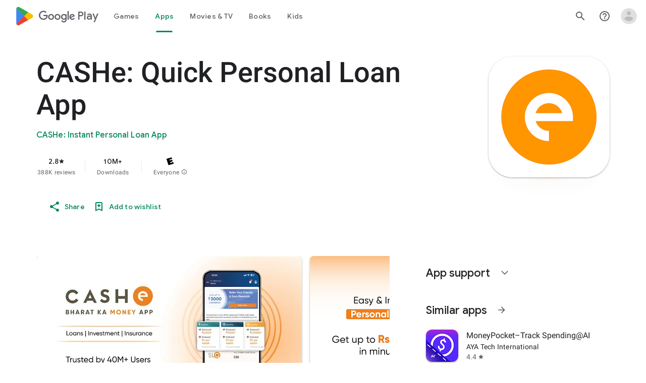

--- FILE ---
content_type: text/javascript; charset=UTF-8
request_url: https://www.gstatic.com/_/boq-play/_/js/k=boq-play.PlayStoreUi.en_US.13JniOptiFE.2021.O/ck=boq-play.PlayStoreUi.6xUryueF8GU.L.B1.O/am=G5Z7gD3vDwAAJMGA3xP_wbY/d=1/exm=A7fCU,ArluEf,BBI74,BVgquf,EFQ78c,GkRiKb,IZT63,IcVnM,JNoxi,KUM7Z,LCkxpb,LEikZe,MI6k7c,MdUzUe,MpJwZc,NwH0H,O1Gjze,O6y8ed,OTA3Ae,PrPYRd,QIhFr,RMhBfe,RyvaUb,SdcwHb,SpsfSb,UUJqVe,Uas9Hd,Ulmmrd,V3dDOb,WO9ee,XVMNvd,Z5uLle,ZDZcre,ZwDk9d,_b,_tp,aW3pY,byfTOb,e5qFLc,fl2Zj,gychg,hKSk3e,hc6Ubd,j9sf1,kjKdXe,lazG7b,lsjVmc,lwddkf,m9oV,mI3LFb,mdR7q,n73qwf,pYCIec,pjICDe,pw70Gc,vrGZEc,w9hDv,wW2D8b,ws9Tlc,xQtZb,xUdipf,z5Gxfe,zbML3c,zr1jrb/excm=_b,_tp,appdetailsview/ed=1/wt=2/ujg=1/rs=AB1caFVRWxWBN4dXvp6D0lwyiUa7Q0beKA/ee=EVNhjf:pw70Gc;EmZ2Bf:zr1jrb;Hs0fpd:jLUKge;JsbNhc:Xd8iUd;K5nYTd:ZDZcre;LBgRLc:SdcwHb;Me32dd:MEeYgc;NJ1rfe:qTnoBf;NPKaK:SdcwHb;NSEoX:lazG7b;Pjplud:EEDORb;QGR0gd:Mlhmy;Rdd4dc:WXw8B;SNUn3:ZwDk9d;ScI3Yc:e7Hzgb;Uvc8o:VDovNc;YIZmRd:A1yn5d;a56pNe:JEfCwb;cEt90b:ws9Tlc;d0xV3b:KoEHyd;dIoSBb:SpsfSb;dowIGb:ebZ3mb;eBAeSb:zbML3c;iFQyKf:QIhFr;ikbPFc:UfnShf;lOO0Vd:OTA3Ae;nAu0tf:z5Gxfe;oGtAuc:sOXFj;pXdRYb:MdUzUe;qQEoOc:KUM7Z;qafBPd:yDVVkb;qddgKe:xQtZb;sgjhQc:bQAegc;wR5FRb:O1Gjze;wZnI8b:Oh9t6d;xqZiqf:BBI74;yEQyxe:TLjaTd;yxTchf:KUM7Z;zxnPse:GkRiKb/dti=1/m=vNKqzc,fI4Vwc,sJhETb,JWUKXe,t1sulf,JH2zc,tBvKNb,soHxf,IJGqxf,wg1P6b,ywOR5c,PHUIyb,BfdUQc,oEJvKc,kJXwXb,aTwUve,indMcf,pCKBF,RQJprf,lpwuxb,NkbkFd,nKuFpb,zBPctc,jX6UVc,qfGEyb,SWD8cc,tKHFxf,rpbmN
body_size: 46784
content:
"use strict";_F_installCss("@media (max-height:calc(fit-content + 48px)){.ZDGq3b .VfPpkd-P5QLlc{max-height:calc(100% - 48px)}}@media (min-height:calc(fit-content + 48px)){.ZDGq3b .VfPpkd-P5QLlc{max-height:fit-content}}@media (-ms-high-contrast:active) and (min-height:calc(fit-content + 48px)),(-ms-high-contrast:none) and (min-height:calc(fit-content + 48px)){.ZDGq3b .VfPpkd-wzTsW{align-items:stretch;height:auto}}@media (max-width:528px){.ZDGq3b .VfPpkd-P5QLlc{max-width:calc(100vw - 48px)}}@media (min-width:528px){.ZDGq3b .VfPpkd-P5QLlc{max-width:480px}}@media (max-width:600px),(max-width:720px) and (max-height:400px),(min-width:720px) and (max-height:400px){.ZDGq3b.VfPpkd-Sx9Kwc-OWXEXe-n9oEIb .VfPpkd-P5QLlc{max-width:100vw}}.ZDGq3b .VfPpkd-P5QLlc{min-width:calc(100vw - 32px)}.ZDGq3b .VfPpkd-cnG4Wd{padding:24px 24px 18px 24px}@media screen and (min-width:720px){.ZDGq3b .VfPpkd-P5QLlc{min-width:600px}}@media screen and (min-width:720px) and (max-width:648px){.ZDGq3b .VfPpkd-P5QLlc{max-width:calc(100vw - 48px)}}@media screen and (min-width:720px) and (min-width:648px){.ZDGq3b .VfPpkd-P5QLlc{max-width:600px}}@media screen and (min-width:720px) and (max-width:600px),screen and (min-width:720px) and (max-width:720px) and (max-height:400px),screen and (min-width:720px) and (min-width:720px) and (max-height:400px){.ZDGq3b.VfPpkd-Sx9Kwc-OWXEXe-n9oEIb .VfPpkd-P5QLlc{max-width:100vw}}.Gqr3Sb{--gap-width:12px;margin:12px -16px 0;overflow:visible;padding:0 16px}.yUFvre{gap:var(--gap-width);padding:calc(var(--gap-width)/2) 0;padding-left:_get-adjusted-space(\"default\");scroll-snap-type:unset}.nL1Pwe{cursor:pointer;padding:10px 2px;text-align:center}.nL1Pwe:first-child{margin-left:1px}.nL1Pwe:last-child{margin-right:1px}.sdjgmb{width:100%}.Q7vmV{align-items:center;margin-top:8px;width:100%}.RFcWe{left:-14px;top:18px}.Hnoc8e{right:-14px;top:18px}.RQQX4{margin-left:12px;margin-right:8px}.RQQX4 .LFeKge,.d8xGFb .LFeKge{height:24px;width:24px}.Q7vmV .o1gy8c{width:100%}.Q7vmV .LFeKge{height:24px;width:24px}.RQQX4 .o1gy8c{margin-top:2px}.o1gy8c:focus .csaeVc,.o1gy8c:hover .csaeVc{color:#056449;fill:#056449;stop-color:#056449}.o1gy8c:focus .csaeVc:not(:disabled),.o1gy8c:hover .csaeVc:not(:disabled){color:#056449}.P9KVBf .o1gy8c:focus .csaeVc{color:#00b380;fill:#00b380;stop-color:#00b380}.P9KVBf .o1gy8c:focus .csaeVc:not(:disabled){color:#00b380}.P9KVBf .o1gy8c:hover .csaeVc{color:#00b380;fill:#00b380;stop-color:#00b380}.P9KVBf .o1gy8c:hover .csaeVc:not(:disabled){color:#00b380}.fmiEqb{display:none;margin:10px 0;width:100%}.X8BSVc:not(.VfPpkd-fmcmS-yrriRe-OWXEXe-OWB6Me) .VfPpkd-NSFCdd-Brv4Fb,.X8BSVc:not(.VfPpkd-fmcmS-yrriRe-OWXEXe-OWB6Me) .VfPpkd-NSFCdd-Ra9xwd,.X8BSVc:not(.VfPpkd-fmcmS-yrriRe-OWXEXe-OWB6Me) .VfPpkd-NSFCdd-MpmGFe{border-color:rgb(218,220,224)}.X8BSVc:not(.VfPpkd-fmcmS-yrriRe-OWXEXe-OWB6Me):not(.VfPpkd-fmcmS-yrriRe-OWXEXe-XpnDCe):hover .VfPpkd-NSFCdd-i5vt6e .VfPpkd-NSFCdd-Brv4Fb,.X8BSVc:not(.VfPpkd-fmcmS-yrriRe-OWXEXe-OWB6Me):not(.VfPpkd-fmcmS-yrriRe-OWXEXe-XpnDCe):hover .VfPpkd-NSFCdd-i5vt6e .VfPpkd-NSFCdd-Ra9xwd,.X8BSVc:not(.VfPpkd-fmcmS-yrriRe-OWXEXe-OWB6Me):not(.VfPpkd-fmcmS-yrriRe-OWXEXe-XpnDCe):hover .VfPpkd-NSFCdd-i5vt6e .VfPpkd-NSFCdd-MpmGFe{border-color:rgb(218,220,224)}.X8BSVc:not(.VfPpkd-fmcmS-yrriRe-OWXEXe-OWB6Me).VfPpkd-fmcmS-yrriRe-OWXEXe-XpnDCe .VfPpkd-NSFCdd-Brv4Fb,.X8BSVc:not(.VfPpkd-fmcmS-yrriRe-OWXEXe-OWB6Me).VfPpkd-fmcmS-yrriRe-OWXEXe-XpnDCe .VfPpkd-NSFCdd-Ra9xwd,.X8BSVc:not(.VfPpkd-fmcmS-yrriRe-OWXEXe-OWB6Me).VfPpkd-fmcmS-yrriRe-OWXEXe-XpnDCe .VfPpkd-NSFCdd-MpmGFe{border-color:rgb(218,220,224)}.X8BSVc:not(.VfPpkd-fmcmS-yrriRe-OWXEXe-OWB6Me).VfPpkd-fmcmS-yrriRe-OWXEXe-XpnDCe .VfPpkd-NSFCdd-i5vt6e .VfPpkd-NSFCdd-Brv4Fb,.X8BSVc:not(.VfPpkd-fmcmS-yrriRe-OWXEXe-OWB6Me).VfPpkd-fmcmS-yrriRe-OWXEXe-XpnDCe .VfPpkd-NSFCdd-i5vt6e .VfPpkd-NSFCdd-Ra9xwd,.X8BSVc:not(.VfPpkd-fmcmS-yrriRe-OWXEXe-OWB6Me).VfPpkd-fmcmS-yrriRe-OWXEXe-XpnDCe .VfPpkd-NSFCdd-i5vt6e .VfPpkd-NSFCdd-MpmGFe{border-width:1px}.J4Vmsd{width:100%}.koWCib{color:#01875f;fill:#01875f;stop-color:#01875f}.koWCib:not(:disabled){color:#01875f}.P9KVBf .koWCib{color:#00a173;fill:#00a173;stop-color:#00a173}.P9KVBf .koWCib:not(:disabled){color:#00a173}@media screen and (min-width:600px){.nL1Pwe{padding:10px}.fmiEqb{display:inline-flex}.Q7vmV{display:none}}.Rvudpb{color:rgb(32,33,36);fill:rgb(32,33,36);stop-color:rgb(32,33,36);font-size:.875rem;font-weight:400;letter-spacing:.0142857143em;line-height:1.25rem}.Rvudpb:not(:disabled){color:rgb(32,33,36)}.P9KVBf .Rvudpb{color:rgb(232,234,237);fill:rgb(232,234,237);stop-color:rgb(232,234,237)}.P9KVBf .Rvudpb:not(:disabled){color:rgb(232,234,237)}.efXJRc{align-items:center;display:flex;flex-grow:1}.PT2eod{border-radius:8px;box-shadow:0 -1px 5px rgba(0,0,0,.09),0 3px 5px rgba(0,0,0,.06),0 1px 2px rgba(0,0,0,.3),0 1px 3px rgba(0,0,0,.15);flex-shrink:0;height:48px;margin-right:16px;width:48px}@media screen and (min-width:1280px){.PT2eod{height:56px;width:56px}}.LUq2je{display:flex;flex-shrink:0}.ksLHF{color:rgb(32,33,36);fill:rgb(32,33,36);stop-color:rgb(32,33,36);font-family:\"Google Sans\",Roboto,Arial,sans-serif;line-height:1.75rem;font-size:1.375rem;letter-spacing:0;font-weight:400;font-weight:500;-webkit-box-orient:vertical;-webkit-line-clamp:1;display:-webkit-box;overflow:hidden}.ksLHF:not(:disabled){color:rgb(32,33,36)}.P9KVBf .ksLHF{color:rgb(232,234,237);fill:rgb(232,234,237);stop-color:rgb(232,234,237)}.P9KVBf .ksLHF:not(:disabled){color:rgb(232,234,237)}.cYHJbc{color:rgb(95,99,104);fill:rgb(95,99,104);stop-color:rgb(95,99,104);font-size:.875rem;font-weight:400;letter-spacing:.0178571429em;line-height:1.25rem;-webkit-box-orient:vertical;-webkit-line-clamp:1;display:-webkit-box;line-height:1.75rem;overflow:hidden}.cYHJbc:not(:disabled){color:rgb(95,99,104)}.P9KVBf .cYHJbc{color:rgb(154,160,166);fill:rgb(154,160,166);stop-color:rgb(154,160,166)}.P9KVBf .cYHJbc:not(:disabled){color:rgb(154,160,166)}.EnisIf{margin:-12px -12px 0 0;min-width:48px}@media (any-pointer:coarse){.Gqr3Sb{margin:12px 0;padding:0}}.QnvSid.VOBzC{z-index:2002}.XjoK4b{display:var(--H6apye,none);pointer-events:none;position:absolute;z-index:1;border-start-start-radius:calc(var(--vTiv8c, 0px) + var(--hK0TOb, 2px));border-start-end-radius:calc(var(--UtHrue, 0px) + var(--hK0TOb, 2px));border-end-end-radius:calc(var(--uHecC, 0px) + var(--hK0TOb, 2px));border-end-start-radius:calc(var(--C8LWjb, 0px) + var(--hK0TOb, 2px));inset:calc(var(--hK0TOb, 2px)*-1);box-shadow:0 0 0 var(--SGGi,3px) var(--jF0a9c,var(--gm3-sys-color-secondary,#00639b));outline:var(--SGGi,3px) solid transparent;animation-name:gm3-focus-ring-outward-grows,gm3-focus-ring-outward-shrinks;animation-duration:.15s,.45s;animation-delay:0s,.15s;animation-timing-function:cubic-bezier(.2,0,0,1),cubic-bezier(.2,0,0,1)}@keyframes gm3-focus-ring-outward-grows{from{box-shadow:0 0 0 0 var(--jF0a9c,var(--gm3-sys-color-secondary,#00639b))}to{box-shadow:0 0 0 8px var(--jF0a9c,var(--gm3-sys-color-secondary,#00639b))}}@keyframes gm3-focus-ring-outward-shrinks{from{box-shadow:0 0 0 8px var(--jF0a9c,var(--gm3-sys-color-secondary,#00639b))}}@media (prefers-reduced-motion){.XjoK4b{animation:none}}.mUIrbf-LgbsSe{display:inline-flex;position:relative;align-items:center;box-sizing:border-box;border:none;border-start-start-radius:min(var(--gm3-button-text-container-shape-start-start,9999px),var(--gm3-button-text-container-height,40px)/2);border-start-end-radius:min(var(--gm3-button-text-container-shape-start-end,9999px),var(--gm3-button-text-container-height,40px)/2);border-end-start-radius:min(var(--gm3-button-text-container-shape-end-start,9999px),var(--gm3-button-text-container-height,40px)/2);border-end-end-radius:min(var(--gm3-button-text-container-shape-end-end,9999px),var(--gm3-button-text-container-height,40px)/2);outline:none;background:transparent;-webkit-appearance:none;appearance:none;line-height:inherit;text-rendering:inherit;transition:border-radius .35s cubic-bezier(.4,.1,.5,1.4);user-select:none;vertical-align:middle;cursor:pointer;justify-content:var(--gm3-button-text-container-justify-content,center);min-inline-size:var(--gm3-button-text-container-min-width,64px);padding-block:0;-webkit-padding-start:var(--gm3-button-text-leading-space,12px);padding-inline-start:var(--gm3-button-text-leading-space,12px);-webkit-padding-end:var(--gm3-button-text-trailing-space,12px);padding-inline-end:var(--gm3-button-text-trailing-space,12px);block-size:var(--gm3-button-text-container-height,40px);--sbadab:var(--gm3-button-text-hover-state-layer-color,var(--gm3-sys-color-primary,#0b57d0));--hSHBee:var(--gm3-button-text-hover-state-layer-opacity,0.08);--F1tVH:var(--gm3-button-text-hover-state-layer-color,var(--gm3-sys-color-primary,#0b57d0));--kDWEsd:var(--gm3-button-text-pressed-state-layer-opacity,0.1);--vTiv8c:min(var(--gm3-button-text-container-shape-start-start,9999px),var(--gm3-button-text-container-height,40px)/2);--UtHrue:min(var(--gm3-button-text-container-shape-start-end,9999px),var(--gm3-button-text-container-height,40px)/2);--C8LWjb:min(var(--gm3-button-text-container-shape-end-start,9999px),var(--gm3-button-text-container-height,40px)/2);--uHecC:min(var(--gm3-button-text-container-shape-end-end,9999px),var(--gm3-button-text-container-height,40px)/2);--jF0a9c:var(--gm3-button-text-focus-indicator-color,var(--gm3-sys-color-secondary,#00639b));--hK0TOb:var(--gm3-button-text-focus-indicator-outline-offset,2px);--SGGi:var(--gm3-button-text-focus-indicator-thickness,3px)}.mUIrbf-mRLv6:focus-visible{outline:none}.mUIrbf-LgbsSe:focus-visible,.mUIrbf-mRLv6:focus-visible~.mUIrbf-UHGRz{--H6apye:block}.mUIrbf-LgbsSe:not(:disabled):active{border-start-start-radius:min(var(--gm3-button-text-pressed-container-shape-start-start,9999px),var(--gm3-button-text-container-height,40px)/2);border-end-end-radius:min(var(--gm3-button-text-pressed-container-shape-end-end,9999px),var(--gm3-button-text-container-height,40px)/2);border-start-end-radius:min(var(--gm3-button-text-pressed-container-shape-start-end,9999px),var(--gm3-button-text-container-height,40px)/2);border-end-start-radius:min(var(--gm3-button-text-pressed-container-shape-end-start,9999px),var(--gm3-button-text-container-height,40px)/2);--vTiv8c:min(var(--gm3-button-text-pressed-container-shape-start-start,9999px),var(--gm3-button-text-container-height,40px)/2);--UtHrue:min(var(--gm3-button-text-pressed-container-shape-start-end,9999px),var(--gm3-button-text-container-height,40px)/2);--C8LWjb:min(var(--gm3-button-text-pressed-container-shape-end-start,9999px),var(--gm3-button-text-container-height,40px)/2);--uHecC:min(var(--gm3-button-text-pressed-container-shape-end-end,9999px),var(--gm3-button-text-container-height,40px)/2)}.mUIrbf-LgbsSe-OWXEXe-wdeprb-kBPtTb-NBtyUd{border-start-start-radius:var(--gm3-button-text-container-shape-start-start,9999px);border-start-end-radius:var(--gm3-button-text-container-shape-start-end,9999px);border-end-start-radius:var(--gm3-button-text-container-shape-end-start,9999px);border-end-end-radius:var(--gm3-button-text-container-shape-end-end,9999px);--vTiv8c:var(--gm3-button-text-container-shape-start-start,9999px);--UtHrue:var(--gm3-button-text-container-shape-start-end,9999px);--C8LWjb:var(--gm3-button-text-container-shape-end-start,9999px);--uHecC:var(--gm3-button-text-container-shape-end-end,9999px)}.mUIrbf-LgbsSe-OWXEXe-wdeprb-kBPtTb-NBtyUd:not(:disabled):active{border-start-start-radius:var(--gm3-button-text-pressed-container-shape-start-start,9999px);border-end-end-radius:var(--gm3-button-text-pressed-container-shape-end-end,9999px);border-start-end-radius:var(--gm3-button-text-pressed-container-shape-start-end,9999px);border-end-start-radius:var(--gm3-button-text-pressed-container-shape-end-start,9999px);--vTiv8c:var(--gm3-button-text-pressed-container-shape-start-start,9999px);--UtHrue:var(--gm3-button-text-pressed-container-shape-start-end,9999px);--C8LWjb:var(--gm3-button-text-pressed-container-shape-end-start,9999px);--uHecC:var(--gm3-button-text-pressed-container-shape-end-end,9999px)}.mUIrbf-LgbsSe:disabled{cursor:default;pointer-events:none;--hSHBee:0;--kDWEsd:0}.mUIrbf-LgbsSe-OWXEXe-SfQLQb-suEOdc:disabled{pointer-events:auto}.mUIrbf-LgbsSe[hidden]{display:none}.mUIrbf-vQzf8d{position:relative;text-align:center;color:var(--gm3-button-text-label-text-color,var(--gm3-sys-color-primary,#0b57d0));font-size:var(--gm3-button-text-label-text-size,.875rem);font-family:var(--gm3-button-text-label-text-font,\"Google Sans\",Roboto,Arial,sans-serif);font-weight:var(--gm3-button-text-label-text-weight,500);letter-spacing:var(--gm3-button-text-label-text-tracking,0);-webkit-text-decoration:var(--gm3-button-text-label-text-decoration,none);text-decoration:var(--gm3-button-text-label-text-decoration,none);font-variation-settings:var(--gm3-button-text-label-text-font-variation-settings,initial)}.mUIrbf-kSE8rc-FoKg4d-sLO9V-YoZ4jf .mUIrbf-vQzf8d{font-family:var(--gm3-button-text-label-text-font,\"Google Sans Flex\",\"Google Sans Text\",\"Google Sans\",Roboto,Arial,sans-serif)}.mUIrbf-LgbsSe:hover .mUIrbf-vQzf8d{color:var(--gm3-button-text-hover-label-text-color,var(--gm3-sys-color-primary,#0b57d0))}.mUIrbf-LgbsSe:focus-visible .mUIrbf-vQzf8d{color:var(--gm3-button-text-focus-label-text-color,var(--gm3-sys-color-primary,#0b57d0))}.mUIrbf-LgbsSe:active .mUIrbf-vQzf8d{color:var(--gm3-button-text-pressed-label-text-color,var(--gm3-sys-color-primary,#0b57d0))}.mUIrbf-LgbsSe:disabled .mUIrbf-vQzf8d{color:var(--gm3-button-text-disabled-label-text-color,rgba(var(--gm3-sys-color-on-surface-rgb,31,31,31),.38))}.mUIrbf-LgbsSe-OWXEXe-zcdHbf .mUIrbf-vQzf8d{white-space:nowrap;text-overflow:ellipsis;overflow:hidden}.mUIrbf-LgbsSe-OWXEXe-Bz112c-M1Soyc{-webkit-padding-start:var(--gm3-button-text-with-leading-icon-leading-space,12px);padding-inline-start:var(--gm3-button-text-with-leading-icon-leading-space,12px);-webkit-padding-end:var(--gm3-button-text-with-leading-icon-trailing-space,16px);padding-inline-end:var(--gm3-button-text-with-leading-icon-trailing-space,16px)}.mUIrbf-LgbsSe-OWXEXe-Bz112c-M1Soyc .mUIrbf-kBDsod-Rtc0Jf i,.mUIrbf-LgbsSe-OWXEXe-Bz112c-M1Soyc .mUIrbf-kBDsod-Rtc0Jf img,.mUIrbf-LgbsSe-OWXEXe-Bz112c-M1Soyc .mUIrbf-kBDsod-Rtc0Jf svg{-webkit-margin-end:var(--gm3-button-text-with-icon-icon-label-space,8px);margin-inline-end:var(--gm3-button-text-with-icon-icon-label-space,8px)}.mUIrbf-LgbsSe-OWXEXe-Bz112c-UbuQg{-webkit-padding-start:var(--gm3-button-text-with-trailing-icon-leading-space,16px);padding-inline-start:var(--gm3-button-text-with-trailing-icon-leading-space,16px);-webkit-padding-end:var(--gm3-button-text-with-trailing-icon-trailing-space,12px);padding-inline-end:var(--gm3-button-text-with-trailing-icon-trailing-space,12px)}.mUIrbf-LgbsSe-OWXEXe-Bz112c-UbuQg .mUIrbf-kBDsod-Rtc0Jf i,.mUIrbf-LgbsSe-OWXEXe-Bz112c-UbuQg .mUIrbf-kBDsod-Rtc0Jf img,.mUIrbf-LgbsSe-OWXEXe-Bz112c-UbuQg .mUIrbf-kBDsod-Rtc0Jf svg{-webkit-margin-start:var(--gm3-button-text-with-icon-icon-label-space,8px);margin-inline-start:var(--gm3-button-text-with-icon-icon-label-space,8px)}.mUIrbf-kBDsod-Rtc0Jf{display:none;position:relative;line-height:0;color:var(--gm3-button-text-with-icon-icon-color,var(--gm3-sys-color-primary,#0b57d0))}.mUIrbf-kBDsod-Rtc0Jf i,.mUIrbf-kBDsod-Rtc0Jf img,.mUIrbf-kBDsod-Rtc0Jf svg{display:inline-flex;position:relative;direction:inherit;color:inherit;font-size:var(--gm3-button-text-with-icon-icon-size,18px);inline-size:var(--gm3-button-text-with-icon-icon-size,18px);block-size:var(--gm3-button-text-with-icon-icon-size,18px)}.mUIrbf-LgbsSe:hover .mUIrbf-kBDsod-Rtc0Jf{color:var(--gm3-button-text-with-icon-hover-icon-color,var(--gm3-sys-color-primary,#0b57d0))}.mUIrbf-LgbsSe:focus-visible .mUIrbf-kBDsod-Rtc0Jf{color:var(--gm3-button-text-with-icon-focus-icon-color,var(--gm3-sys-color-primary,#0b57d0))}.mUIrbf-LgbsSe:active .mUIrbf-kBDsod-Rtc0Jf{color:var(--gm3-button-text-with-icon-pressed-icon-color,var(--gm3-sys-color-primary,#0b57d0))}.mUIrbf-LgbsSe:disabled .mUIrbf-kBDsod-Rtc0Jf{color:var(--gm3-button-text-with-icon-disabled-icon-color,rgba(var(--gm3-sys-color-on-surface-rgb,31,31,31),.38))}[dir=rtl] .mUIrbf-LgbsSe-OWXEXe-drxrmf-Bz112c .mUIrbf-kBDsod-Rtc0Jf,.mUIrbf-LgbsSe-OWXEXe-drxrmf-Bz112c .mUIrbf-kBDsod-Rtc0Jf[dir=rtl]{transform:scaleX(-1)}.mUIrbf-LgbsSe-OWXEXe-Bz112c-M1Soyc .mUIrbf-kBDsod-Rtc0Jf-OWXEXe-M1Soyc,.mUIrbf-LgbsSe-OWXEXe-Bz112c-UbuQg .mUIrbf-kBDsod-Rtc0Jf-OWXEXe-UbuQg{display:inline-flex}.mUIrbf-mRLv6{position:absolute;inset:0}.mUIrbf-LgbsSe-OWXEXe-dgl2Hf{margin-block:max((48px - var(--gm3-button-text-container-height,40px))/2,0px)}.mUIrbf-RLmnJb{position:absolute;inline-size:max(48px,100%);block-size:max(48px,100%);inset:unset;top:50%;left:50%;transform:translate(-50%,-50%)}.mUIrbf-LgbsSe{will-change:transform,opacity}.mUIrbf-LgbsSe::before{content:\"\";pointer-events:none;position:absolute;inset:0;border-radius:inherit;border:1px solid transparent}@media (forced-colors:active){.mUIrbf-LgbsSe:has(.mUIrbf-mRLv6)::before{border-color:LinkText}}@media (forced-colors:active){.mUIrbf-LgbsSe:has(.mUIrbf-mRLv6) .mUIrbf-vQzf8d,.mUIrbf-LgbsSe:has(.mUIrbf-mRLv6) .mUIrbf-kBDsod-Rtc0Jf{color:LinkText}}.mUIrbf-LgbsSe:disabled::before{background-color:var(--gm3-button-text-disabled-container-color,rgba(var(--gm3-sys-color-on-surface-rgb,31,31,31),0))}@media (forced-colors:active){.mUIrbf-LgbsSe:disabled::before{border-color:GrayText}}@media (forced-colors:active){.mUIrbf-StrnGf-YYd4I-VtOx3e::before{border-color:CanvasText}}.pYTkkf-Bz112c-LgbsSe{align-items:center;-webkit-appearance:none;appearance:none;background:transparent;border:none;box-sizing:border-box;cursor:pointer;display:inline-flex;fill:currentColor;justify-content:center;line-height:inherit;outline:none;position:relative;text-rendering:inherit;user-select:none;block-size:var(--gm3-icon-button-standard-container-height,40px);inline-size:var(--gm3-icon-button-standard-container-width,40px);padding-block:calc((var(--gm3-icon-button-standard-container-height, 40px) - var(--gm3-icon-button-standard-icon-size, 24px))/2);padding-inline:calc((var(--gm3-icon-button-standard-container-width, 40px) - var(--gm3-icon-button-standard-icon-size, 24px))/2);border-start-start-radius:min(var(--gm3-icon-button-standard-container-shape-start-start,9999px),var(--gm3-icon-button-standard-container-height,40px)/2);border-end-end-radius:min(var(--gm3-icon-button-standard-container-shape-end-end,9999px),var(--gm3-icon-button-standard-container-height,40px)/2);border-start-end-radius:min(var(--gm3-icon-button-standard-container-shape-start-end,9999px),var(--gm3-icon-button-standard-container-height,40px)/2);border-end-start-radius:min(var(--gm3-icon-button-standard-container-shape-end-start,9999px),var(--gm3-icon-button-standard-container-height,40px)/2);transition:border-radius .35s cubic-bezier(.27,1.06,.18,1);--jF0a9c:var(--gm3-icon-button-standard-focus-indicator-color,var(--gm3-sys-color-secondary,#00639b));--hK0TOb:var(--gm3-icon-button-standard-focus-indicator-outline-offset,2px);--SGGi:var(--gm3-icon-button-standard-focus-indicator-thickness,3px);--vTiv8c:min(var(--gm3-icon-button-standard-container-shape-start-start,9999px),var(--gm3-icon-button-standard-container-height,40px)/2);--uHecC:min(var(--gm3-icon-button-standard-container-shape-end-end,9999px),var(--gm3-icon-button-standard-container-height,40px)/2);--UtHrue:min(var(--gm3-icon-button-standard-container-shape-start-end,9999px),var(--gm3-icon-button-standard-container-height,40px)/2);--C8LWjb:min(var(--gm3-icon-button-standard-container-shape-end-start,9999px),var(--gm3-icon-button-standard-container-height,40px)/2)}.pYTkkf-Bz112c-LgbsSe::before{border-radius:inherit;border:1px solid transparent;box-sizing:border-box;content:\"\";inset:0;pointer-events:none;position:absolute;z-index:1}.pYTkkf-Bz112c-LgbsSe i,.pYTkkf-Bz112c-LgbsSe svg,.pYTkkf-Bz112c-LgbsSe img{block-size:var(--gm3-icon-button-standard-icon-size,24px);font-size:var(--gm3-icon-button-standard-icon-size,24px);inline-size:var(--gm3-icon-button-standard-icon-size,24px)}.pYTkkf-Bz112c-kBDsod-Rtc0Jf.pYTkkf-Bz112c-kBDsod-Rtc0Jf{block-size:var(--gm3-icon-button-standard-icon-size,24px);display:inline-block;inline-size:var(--gm3-icon-button-standard-icon-size,24px);line-height:0;z-index:1}.pYTkkf-Bz112c-kBDsod-Rtc0Jf-OWXEXe-Xhs9z{opacity:1;position:absolute;transition-duration:50ms;transition-property:opacity}.pYTkkf-Bz112c-kBDsod-Rtc0Jf.pYTkkf-Bz112c-kBDsod-Rtc0Jf-OWXEXe-IT5dJd,.pYTkkf-Bz112c-LgbsSe-OWXEXe-IT5dJd .pYTkkf-Bz112c-kBDsod-Rtc0Jf{opacity:0}.pYTkkf-Bz112c-LgbsSe-OWXEXe-IT5dJd .pYTkkf-Bz112c-kBDsod-Rtc0Jf-OWXEXe-IT5dJd{display:inline-block;opacity:1;transition-duration:50ms;transition-property:opacity}.pYTkkf-Bz112c-LgbsSe:focus-visible,.pYTkkf-Bz112c-LgbsSe .pYTkkf-Bz112c-mRLv6:focus-visible~.pYTkkf-Bz112c-UHGRz{--H6apye:block}.pYTkkf-Bz112c-LgbsSe[hidden]{display:none}[dir=rtl] .pYTkkf-Bz112c-LgbsSe-OWXEXe-drxrmf-Bz112c-bEDTcc-SIsrTd,.pYTkkf-Bz112c-LgbsSe-OWXEXe-drxrmf-Bz112c-bEDTcc-SIsrTd[dir=rtl]{transform:scaleX(-1)}.pYTkkf-Bz112c-mRLv6{block-size:100%;inline-size:100%;left:0;outline:none;position:absolute;top:0}.pYTkkf-Bz112c-RLmnJb{block-size:var(--gm3-icon-button-standard-touch-target-size,48px);inline-size:var(--gm3-icon-button-standard-touch-target-size,48px);left:auto;position:absolute;top:50%;transform:translateY(-50%);z-index:1}.pYTkkf-Bz112c-LgbsSe-OWXEXe-IT5dJd{border-start-start-radius:min(var(--gm3-icon-button-standard-selected-container-shape-start-start,9999px),var(--gm3-icon-button-standard-container-height,40px)/2);border-end-end-radius:min(var(--gm3-icon-button-standard-selected-container-shape-end-end,9999px),var(--gm3-icon-button-standard-container-height,40px)/2);border-start-end-radius:min(var(--gm3-icon-button-standard-selected-container-shape-start-end,9999px),var(--gm3-icon-button-standard-container-height,40px)/2);border-end-start-radius:min(var(--gm3-icon-button-standard-selected-container-shape-end-start,9999px),var(--gm3-icon-button-standard-container-height,40px)/2);--vTiv8c:min(var(--gm3-icon-button-standard-selected-container-shape-start-start,9999px),var(--gm3-icon-button-standard-container-height,40px)/2);--uHecC:min(var(--gm3-icon-button-standard-selected-container-shape-end-end,9999px),var(--gm3-icon-button-standard-container-height,40px)/2);--UtHrue:min(var(--gm3-icon-button-standard-selected-container-shape-start-end,9999px),var(--gm3-icon-button-standard-container-height,40px)/2);--C8LWjb:min(var(--gm3-icon-button-standard-selected-container-shape-end-start,9999px),var(--gm3-icon-button-standard-container-height,40px)/2)}@media not (prefers-reduced-motion){.pYTkkf-Bz112c-LgbsSe:active,.pYTkkf-Bz112c-LgbsSe-OWXEXe-IT5dJd:active{border-start-start-radius:min(var(--gm3-icon-button-standard-pressed-container-shape-start-start,9999px),var(--gm3-icon-button-standard-container-height,40px)/2);border-end-end-radius:min(var(--gm3-icon-button-standard-pressed-container-shape-end-end,9999px),var(--gm3-icon-button-standard-container-height,40px)/2);border-start-end-radius:min(var(--gm3-icon-button-standard-pressed-container-shape-start-end,9999px),var(--gm3-icon-button-standard-container-height,40px)/2);border-end-start-radius:min(var(--gm3-icon-button-standard-pressed-container-shape-end-start,9999px),var(--gm3-icon-button-standard-container-height,40px)/2);--vTiv8c:min(var(--gm3-icon-button-standard-pressed-container-shape-start-start,9999px),var(--gm3-icon-button-standard-container-height,40px)/2);--uHecC:min(var(--gm3-icon-button-standard-pressed-container-shape-end-end,9999px),var(--gm3-icon-button-standard-container-height,40px)/2);--UtHrue:min(var(--gm3-icon-button-standard-pressed-container-shape-start-end,9999px),var(--gm3-icon-button-standard-container-height,40px)/2);--C8LWjb:min(var(--gm3-icon-button-standard-pressed-container-shape-end-start,9999px),var(--gm3-icon-button-standard-container-height,40px)/2)}}.pYTkkf-Bz112c-LgbsSe:disabled{--hSHBee:0;--kDWEsd:0;cursor:default;pointer-events:none}.pYTkkf-Bz112c-LgbsSe-OWXEXe-SfQLQb-suEOdc:disabled{pointer-events:auto}.pYTkkf-Bz112c-LgbsSe{color:var(--gm3-icon-button-standard-unselected-icon-color,var(--gm3-sys-color-on-surface-variant,#444746));will-change:transform,opacity;--sbadab:var(--gm3-icon-button-standard-unselected-hover-state-layer-color,var(--gm3-sys-color-on-surface-variant,#444746));--hSHBee:var(--gm3-icon-button-standard-unselected-hover-state-layer-opacity,0.08);--F1tVH:var(--gm3-icon-button-standard-unselected-pressed-state-layer-color,var(--gm3-sys-color-on-surface-variant,#444746));--kDWEsd:var(--gm3-icon-button-standard-unselected-pressed-state-layer-opacity,0.1)}.pYTkkf-Bz112c-LgbsSe-OWXEXe-IT5dJd{color:var(--gm3-icon-button-standard-selected-icon-color,var(--gm3-sys-color-primary,#0b57d0));--sbadab:var(--gm3-icon-button-standard-selected-hover-state-layer-color,var(--gm3-sys-color-primary,#0b57d0));--hSHBee:var(--gm3-icon-button-standard-selected-hover-state-layer-opacity,0.08);--F1tVH:var(--gm3-icon-button-standard-selected-pressed-state-layer-color,var(--gm3-sys-color-primary,#0b57d0));--kDWEsd:var(--gm3-icon-button-standard-selected-pressed-state-layer-opacity,0.1)}.pYTkkf-Bz112c-LgbsSe:hover{color:var(--gm3-icon-button-standard-unselected-hover-icon-color,var(--gm3-sys-color-on-surface-variant,#444746))}.pYTkkf-Bz112c-LgbsSe:focus-visible{color:var(--gm3-icon-button-standard-unselected-focus-icon-color,var(--gm3-sys-color-on-surface-variant,#444746))}.pYTkkf-Bz112c-LgbsSe:active{color:var(--gm3-icon-button-standard-unselected-pressed-icon-color,var(--gm3-sys-color-on-surface-variant,#444746))}.pYTkkf-Bz112c-LgbsSe-OWXEXe-IT5dJd:hover{color:var(--gm3-icon-button-standard-selected-hover-icon-color,var(--gm3-sys-color-primary,#0b57d0))}.pYTkkf-Bz112c-LgbsSe-OWXEXe-IT5dJd:focus-visible{color:var(--gm3-icon-button-standard-selected-focus-icon-color,var(--gm3-sys-color-primary,#0b57d0))}.pYTkkf-Bz112c-LgbsSe-OWXEXe-IT5dJd:active{color:var(--gm3-icon-button-standard-selected-pressed-icon-color,var(--gm3-sys-color-primary,#0b57d0))}.pYTkkf-Bz112c-LgbsSe:disabled{color:var(--gm3-icon-button-standard-disabled-icon-color,rgba(var(--gm3-sys-color-on-surface-rgb,31,31,31),.38))}.zyTWof-Ng57nc{display:none;position:fixed;inset:auto 0 0;align-items:center;justify-content:center;box-sizing:border-box;z-index:var(--gm3-snackbar-z-index,8);margin:8px;pointer-events:none;-webkit-tap-highlight-color:rgba(0,0,0,0)}.zyTWof-Ng57nc[popover]{background:none;border:none;overflow:visible;padding:0}.zyTWof-Ng57nc-OWXEXe-M1Soyc{justify-content:flex-start}.zyTWof-Ng57nc-OWXEXe-uGFO6d,.zyTWof-Ng57nc-OWXEXe-FNFY6c,.zyTWof-Ng57nc-OWXEXe-FnSee{display:flex}.zyTWof-Ng57nc-OWXEXe-FNFY6c .zyTWof-gIZMF,.zyTWof-Ng57nc-OWXEXe-FNFY6c .zyTWof-M6tBBc{visibility:visible}.zyTWof-Ng57nc-OWXEXe-FNFY6c .zyTWof-YAxtVc{transform:scale(1);opacity:1;pointer-events:auto;transition:opacity .15s 0ms cubic-bezier(0,0,.2,1),transform .15s 0ms cubic-bezier(0,0,.2,1)}.zyTWof-Ng57nc-OWXEXe-FnSee .zyTWof-YAxtVc{transform:scale(1);transition:opacity 75ms 0ms cubic-bezier(.4,0,1,1)}.zyTWof-YAxtVc{background-color:var(--gm3-snackbar-container-color,var(--gm3-sys-color-inverse-surface,#303030));min-width:344px;max-width:672px;padding-inline:0 8px;display:flex;align-items:center;justify-content:flex-start;box-sizing:border-box;transform:scale(.8);opacity:0;border-start-start-radius:var(--gm3-snackbar-container-shape-start-start,4px);border-start-end-radius:var(--gm3-snackbar-container-shape-start-end,4px);border-end-end-radius:var(--gm3-snackbar-container-shape-end-end,4px);border-end-start-radius:var(--gm3-snackbar-container-shape-end-start,4px);--yXuigc:var(--gm3-snackbar-container-elevation,3);--Fe5l0b:var(--gm3-snackbar-container-shadow-color,var(--gm3-sys-color-shadow,#000))}@media (max-width:344px),(max-width:480px){.zyTWof-YAxtVc{min-width:100%}}.zyTWof-YAxtVc::before{position:absolute;box-sizing:border-box;width:100%;height:100%;top:0;left:0;border:1px solid transparent;border-radius:inherit;content:\"\";pointer-events:none}.zyTWof-RMXhq{flex:auto;display:grid;grid-template:\"icon label actions\" auto/auto 1fr auto}.zyTWof-Ng57nc-OWXEXe-eu7FSc .zyTWof-RMXhq{grid-template:\"icon label\" auto \"actions actions\" auto/auto 1fr}.zyTWof-mXfiHf-Rtc0Jf{grid-area:icon;align-self:start;padding:12px;-webkit-padding-end:0;padding-inline-end:0;display:flex}.zyTWof-mXfiHf-Rtc0Jf :is(i,img,svg){color:var(--gm3-snackbar-icon-color,var(--gm3-sys-color-inverse-on-surface,#f2f2f2));font-size:var(--gm3-snackbar-icon-size,24px);inline-size:var(--gm3-snackbar-icon-size,24px);block-size:var(--gm3-snackbar-icon-size,24px)}.zyTWof-gIZMF{grid-area:label;color:var(--gm3-snackbar-supporting-text-color,var(--gm3-sys-color-inverse-on-surface,#f2f2f2));letter-spacing:var(--gm3-snackbar-supporting-text-tracking,0);font-size:var(--gm3-snackbar-supporting-text-size,.875rem);font-family:var(--gm3-snackbar-supporting-text-font,\"Google Sans Flex\",\"Google Sans Text\",\"Google Sans\",Roboto,Arial,sans-serif);font-weight:var(--gm3-snackbar-supporting-text-weight,400);line-height:var(--gm3-snackbar-supporting-text-line-height,1.25rem);font-variation-settings:var(--gm3-snackbar-supporting-text-font-variation-settings,initial);padding-top:14px;padding-bottom:14px;padding-inline:16px 8px;margin:0;width:100%;flex-grow:1;box-sizing:border-box;visibility:hidden}.zyTWof-Ng57nc-OWXEXe-eu7FSc .zyTWof-gIZMF{padding-bottom:8px;padding-inline:16px 8px}.zyTWof-mXfiHf-Rtc0Jf+.zyTWof-gIZMF{-webkit-padding-start:8px;padding-inline-start:8px}.zyTWof-M6tBBc{grid-area:actions;display:flex;flex-shrink:0;align-items:center;box-sizing:border-box;visibility:hidden}.zyTWof-Ng57nc-OWXEXe-eu7FSc .zyTWof-M6tBBc{justify-self:end;margin-bottom:4px}.zyTWof-IkaYrd+.zyTWof-TolmDb{margin-inline:8px 0}.zyTWof-IkaYrd{--gm3-button-text-focus-label-text-color:var(--gm3-snackbar-action-focus-label-text-color,var(--gm3-sys-color-inverse-primary,#a8c7fa));--gm3-button-text-hover-label-text-color:var(--gm3-snackbar-action-hover-label-text-color,var(--gm3-sys-color-inverse-primary,#a8c7fa));--gm3-button-text-hover-state-layer-color:var(--gm3-snackbar-action-hover-state-layer-color,var(--gm3-sys-color-inverse-primary,#a8c7fa));--gm3-button-text-hover-state-layer-opacity:var(--gm3-snackbar-action-hover-state-layer-opacity,0.08);--gm3-button-text-label-text-color:var(--gm3-snackbar-action-label-text-color,var(--gm3-sys-color-inverse-primary,#a8c7fa));--gm3-button-text-label-text-font:var(--gm3-snackbar-action-label-text-font,\"Google Sans Flex\",\"Google Sans Text\",\"Google Sans\",Roboto,Arial,sans-serif);--gm3-button-text-label-text-font-variation-settings:var(--gm3-snackbar-action-label-text-font-variation-settings,initial);--gm3-button-text-label-text-size:var(--gm3-snackbar-action-label-text-size,0.875rem);--gm3-button-text-label-text-tracking:var(--gm3-snackbar-action-label-text-tracking,0rem);--gm3-button-text-label-text-weight:var(--gm3-snackbar-action-label-text-weight,500);--gm3-button-text-pressed-label-text-color:var(--gm3-snackbar-action-pressed-label-text-color,var(--gm3-sys-color-inverse-primary,#a8c7fa));--gm3-button-text-pressed-state-layer-color:var(--gm3-snackbar-action-pressed-state-layer-color,var(--gm3-sys-color-inverse-primary,#a8c7fa));--gm3-button-text-pressed-state-layer-opacity:var(--gm3-snackbar-action-pressed-state-layer-opacity,0.1)}.zyTWof-TolmDb{--gm3-icon-button-standard-icon-size:var(--gm3-snackbar-icon-size,24px);--gm3-icon-button-standard-unselected-icon-color:var(--gm3-snackbar-icon-color,var(--gm3-sys-color-inverse-on-surface,#f2f2f2));--gm3-icon-button-standard-unselected-hover-icon-color:var(--gm3-snackbar-icon-hover-icon-color,var(--gm3-sys-color-inverse-on-surface,#f2f2f2));--gm3-icon-button-standard-unselected-hover-state-layer-color:var(--gm3-snackbar-icon-hover-state-layer-color,var(--gm3-sys-color-inverse-on-surface,#f2f2f2));--gm3-icon-button-standard-unselected-hover-state-layer-opacity:var(--gm3-snackbar-icon-hover-state-layer-opacity,0.08);--gm3-icon-button-standard-unselected-focus-icon-color:var(--gm3-snackbar-icon-focus-icon-color,var(--gm3-sys-color-inverse-on-surface,#f2f2f2));--gm3-icon-button-standard-unselected-pressed-icon-color:var(--gm3-snackbar-icon-pressed-icon-color,var(--gm3-sys-color-inverse-on-surface,#f2f2f2));--gm3-icon-button-standard-unselected-pressed-state-layer-opacity:var(--gm3-snackbar-icon-pressed-state-layer-opacity,0.1);--gm3-icon-button-standard-container-height:36px;--gm3-icon-button-standard-container-width:36px}.lMimMe{color:rgb(32,33,36);fill:rgb(32,33,36);stop-color:rgb(32,33,36);font-family:\"Google Sans\",Roboto,Arial,sans-serif;line-height:1.5rem;font-size:1.125rem;letter-spacing:0;font-weight:400;align-items:center;display:flex}.lMimMe:not(:disabled){color:rgb(32,33,36)}.P9KVBf .lMimMe{color:rgb(232,234,237);fill:rgb(232,234,237);stop-color:rgb(232,234,237)}.P9KVBf .lMimMe:not(:disabled){color:rgb(232,234,237)}.UjXtlf{margin-top:16px}.axjpce{margin-right:4px}.BlLrjc{display:inline-block}.B4wkv{align-items:center;display:flex;margin:24px 0 4px}.B4wkv .LjbECb{font-size:18px;margin-right:16px}.aPeBBe{color:rgb(32,33,36);fill:rgb(32,33,36);stop-color:rgb(32,33,36)}.aPeBBe:not(:disabled){color:rgb(32,33,36)}.P9KVBf .aPeBBe{color:rgb(232,234,237);fill:rgb(232,234,237);stop-color:rgb(232,234,237)}.P9KVBf .aPeBBe:not(:disabled){color:rgb(232,234,237)}.dnM39b{list-style:inside;margin-left:34px}.Hxpbhb{font-family:Roboto,Arial,sans-serif;line-height:1rem;font-size:.75rem;letter-spacing:.025em;font-weight:400;align-items:center;display:flex}.RLg0jb{flex-shrink:0;margin-left:48px}@media screen and (min-width:600px){.xNUmN{column-count:2}}.Fx1lse{text-align:center}.k8Lt0 .jy7Abe{position:absolute;left:50%;top:50%;transform:translate(-50%,-50%)}.odk6He{display:grid;grid-template-columns:auto}.RHo1pe{padding:15px 0}.RHo1pe:not(:first-child){border-color:rgb(232,234,237);border-top:1px solid}.RHo1pe:not(:first-child):not(:disabled){border-color:rgb(232,234,237)}.P9KVBf .RHo1pe:not(:first-child){border-color:rgb(60,64,67)}.P9KVBf .RHo1pe:not(:first-child):not(:disabled){border-color:rgb(60,64,67)}.RbQjz{align-items:center;display:flex;flex-direction:column;justify-content:center;padding-top:15px;font-size:1.15rem}.nitQ6d{display:none}@media (max-height:732px){.vFondc .VfPpkd-P5QLlc{max-height:calc(100% - 32px)}}@media (min-height:732px){.vFondc .VfPpkd-P5QLlc{max-height:700px}}@media (-ms-high-contrast:active) and (min-height:732px),(-ms-high-contrast:none) and (min-height:732px){.vFondc .VfPpkd-wzTsW{align-items:stretch;height:auto}}.xoKNSc{margin:0 -24px;padding:0 40px}.Ud1OW{background-color:#e9f0fe}sentinel{}");
this.default_PlayStoreUi=this.default_PlayStoreUi||{};(function(_){var window=this;
try{
_.nHa=_.x("vNKqzc",[_.Ml]);
_.r("vNKqzc");
var nSc=class extends _.Cu{static Na(){return{service:{view:_.iL}}}constructor(a){super();this.zd=a.service.view}H(a){(a=a.event.target)&&(a=a.getAttribute("href"))&&_.gL(this.zd,a)}};nSc.prototype.$wa$fAsfBd=function(){return this.H};_.Hu(_.nHa,nSc);
_.u();
_.bRa=_.x("JH2zc",[]);_.Be(_.bRa);
_.r("JH2zc");
_.ARb=class extends _.zu{constructor(){super();this.ka=this.oa().Zb("VfPpkd-AznF2e-uDEFge-OWXEXe-GN5I5c");this.content=this.Ua("bN97Pc")}Ej(a){if(this.ka||!a)this.oa().yb("VfPpkd-AznF2e-uDEFge-OWXEXe-auswjd");else{const b=this.H(),c=a.width/b.width;a=a.left-b.left;this.oa().yb("VfPpkd-AznF2e-uDEFge-OWXEXe-di8rgd-RCfa3e");this.content.Pb("transform",`translateX(${a}px) scaleX(${c})`);this.H();this.oa().Bb("VfPpkd-AznF2e-uDEFge-OWXEXe-di8rgd-RCfa3e");this.oa().yb("VfPpkd-AznF2e-uDEFge-OWXEXe-auswjd");
this.content.Pb("transform","")}}H(){return this.content.el().getBoundingClientRect()}O(){this.oa().Bb("VfPpkd-AznF2e-uDEFge-OWXEXe-auswjd")}};_.ARb.prototype.$wa$ZpywWb=function(){return this.O};_.ARb.prototype.$wa$fab5xd=function(){return this.H};_.Iu(_.ARb,_.bRa);
_.u();
_.YQa=_.x("t1sulf",[_.Tt]);_.Be(_.YQa);
_.r("t1sulf");
var BRb=function(a,b,c,d,e){function f(h){return h.size()!==0||c.Va()?c.data.ln&&!h.size()||h.size()>1:!0}if(!f(a.find(".VfPpkd-cfyjzb"))&&(a=a.find(".VfPpkd-cfyjzb"),!f(a)))if(c.jc()){var g=!!c.Va()?.toString();g?(a.size()?d.xi(a.el(),c.Va()):(d=d.Qc(c.Va()),b.before(d)),g&&!a.size()&&e()):(a.remove(),a.size()&&e())}else d.xi(a.el(),c.Va())};var CRb=function(a,b){a.ld=b},DRb=function(a){var b=a.oa().el();a={detail:{ZV:a.oa().el().id}};_.mh(b,"ndQSrb",void 0,void 0,a)},ERb=function(a,b){_.Pr(a.na,"VfPpkd-jY41G-V67aGc",!!b);a.na.Sc(b)},cT=class extends _.QM{constructor(){super();this.PD=_.af(_.Gu(_.ARb,"s3t1lf"));this.jd=_.af(_.VL);this.Ub=_.af(_.ht);this.O=this.Nc=!1;this.ld=!0;this.jk=this.Ua("ksKsZd");this.na=this.Ua("V67aGc");CRb(this,!this.getData("skipFocusOnActivate").Vb(!1));_.IM(this.oa())&&(this.Nc=_.JM(this.oa()),_.Hg(this.oa().el(),
(a,b)=>this.Se(a,b)))}Se(a,b){this.Nc&&(a=b.data.isActive,typeof a==="boolean"&&a!==this.isActive()&&a&&DRb(this));a=b.jc();a!==this.xc()&&ERb(this,a||"");BRb(this.oa(),_.Lu(this,"V67aGc"),b,this.Ub,()=>{this.wa()});a=!1;b.data.ln&&!this.oa().Zb("VfPpkd-AznF2e-OWXEXe-eu7FSc")?(this.oa().yb("VfPpkd-AznF2e-OWXEXe-eu7FSc"),a=!0):!b.data.ln&&this.oa().Zb("VfPpkd-AznF2e-OWXEXe-eu7FSc")&&(this.oa().Bb("VfPpkd-AznF2e-OWXEXe-eu7FSc"),a=!0);a&&this.wa();return!0}xc(){return this.na.tc()}isActive(){return this.oa().Zb("VfPpkd-AznF2e-OWXEXe-auswjd")}Ej(a){this.oa().yb("VfPpkd-AznF2e-OWXEXe-auswjd");
this.oa().el().setAttribute("aria-selected","true");this.oa().el().setAttribute("tabindex","0");this.PD.Ej(a);a=this.oa().el()===document.activeElement;this.ld&&!a&&this.oa().focus()}La(){this.oa().Bb("VfPpkd-AznF2e-OWXEXe-auswjd");this.oa().el().setAttribute("aria-selected","false");this.oa().el().setAttribute("tabindex","-1");this.PD.O()}Fa(){return this.PD.H()}H(){const a=this.oa().Sb().offsetWidth,b=this.oa().Sb().offsetLeft;return{ow:b,qw:b+a}}getId(){return this.oa().el().id}Lb(){this.oa().focus()}Zd(){return this.oa()}Zg(){return this.ka}Ah(){return this.Vc()}ui(){return!1}Og(){return this.jk.el().getBoundingClientRect()}click(a){DRb(this);
return super.click(a)}focus(a){a=super.focus(a);_.QL(this.jd,this);_.TL(this.jd,this,{jj:super.jj()});return a}blur(a){_.UL(this.jd,this);return super.blur(a)}qn(a){this.O=!0;return super.qn(a)}Yh(a){this.O=!0;return super.Yh(a)}Mc(){super.Mc();this.O&&(this.O=!1,_.RL(this.jd,this,this.qa))}Ec(a){_.SL(this.jd,this);super.Ec(a)}wa(){_.UL(this.jd,this);this.nf()?_.TL(this.jd,this,{jj:this.jj()}):_.QL(this.jd,this)}};cT.prototype.$wa$Mkz1i=function(){return this.wa};cT.prototype.$wa$jz8gV=function(){return this.Mc};
cT.prototype.$wa$p6p2H=function(){return this.Yh};cT.prototype.$wa$UX7yZ=function(){return this.qn};cT.prototype.$wa$O22p3e=function(){return this.blur};cT.prototype.$wa$AHmuwe=function(){return this.focus};cT.prototype.$wa$cOuCgd=function(){return this.click};cT.prototype.$wa$ek3GPb=function(){return this.Og};cT.prototype.$wa$ZMyDuc=function(){return this.ui};cT.prototype.$wa$VMu6Hb=function(){return this.Ah};cT.prototype.$wa$fkGEZ=function(){return this.Zg};cT.prototype.$wa$mlK5wb=function(){return this.Zd};
cT.prototype.$wa$Hmewsd=function(){return this.Lb};cT.prototype.$wa$pTuYge=function(){return this.getId};cT.prototype.$wa$VcWJGf=function(){return this.H};cT.prototype.$wa$ZgZz8b=function(){return this.Fa};cT.prototype.$wa$ZpywWb=function(){return this.La};cT.prototype.$wa$qs41qe=function(){return this.isActive};cT.prototype.$wa$TRoYe=function(){return this.xc};_.Iu(cT,_.YQa);
_.u();
_.ZQa=_.x("VNcg1e",[_.Il]);
_.r("VNcg1e");
_.FRb=class extends _.Is{static Na(){return{tb:{soy:_.ut}}}constructor(a){super();this.H=null;this.od=a.tb.soy}};_.Fs(_.ZQa,_.FRb);
_.u();
_.$Qa=_.x("JWUKXe",[_.ZQa]);
/*

 Copyright 2018 Google Inc.

 Permission is hereby granted, free of charge, to any person obtaining a copy
 of this software and associated documentation files (the "Software"), to deal
 in the Software without restriction, including without limitation the rights
 to use, copy, modify, merge, publish, distribute, sublicense, and/or sell
 copies of the Software, and to permit persons to whom the Software is
 furnished to do so, subject to the following conditions:

 The above copyright notice and this permission notice shall be included in
 all copies or substantial portions of the Software.

 THE SOFTWARE IS PROVIDED "AS IS", WITHOUT WARRANTY OF ANY KIND, EXPRESS OR
 IMPLIED, INCLUDING BUT NOT LIMITED TO THE WARRANTIES OF MERCHANTABILITY,
 FITNESS FOR A PARTICULAR PURPOSE AND NONINFRINGEMENT. IN NO EVENT SHALL THE
 AUTHORS OR COPYRIGHT HOLDERS BE LIABLE FOR ANY CLAIM, DAMAGES OR OTHER
 LIABILITY, WHETHER IN AN ACTION OF CONTRACT, TORT OR OTHERWISE, ARISING FROM,
 OUT OF OR IN CONNECTION WITH THE SOFTWARE OR THE USE OR OTHER DEALINGS IN
 THE SOFTWARE.
*/
_.Oqb=function(a,b){return(a.matches||a.webkitMatchesSelector||a.msMatchesSelector).call(a,b)};
var fRb=class{constructor(a,b){this.H=a;this.wa=b}};var gRb,hRb;gRb=function(a){return{left:0,right:a.wa.Sb().offsetWidth-a.H.Sb().offsetWidth}};hRb=function(a,b){a=gRb(a);return Math.min(Math.max(a.left,b),a.right)};_.iRb=class extends fRb{ka(){const a=this.H.el().scrollLeft,{right:b}=gRb(this);return Math.round(b-a)}qa(a){const b=gRb(this),c=this.H.el().scrollLeft;a=hRb(this,b.right-a);return{Jr:a,qq:a-c}}na(a){const b=this.H.el().scrollLeft;a=hRb(this,b-a);return{Jr:a,qq:a-b}}O(a){return a}};var jRb;jRb=function(a,b){return Math.max(Math.min(0,b),a.H.Sb().offsetWidth-a.wa.Sb().offsetWidth)};_.kRb=class extends fRb{ka(a){const b=this.H.el().scrollLeft;return Math.round(a-b)}qa(a){const b=this.H.el().scrollLeft;a=jRb(this,-a);return{Jr:a,qq:a-b}}na(a){const b=this.H.el().scrollLeft;a=jRb(this,b-a);return{Jr:a,qq:a-b}}O(a,b){return a-b}};var lRb;lRb=function(a,b){return Math.min(Math.max(0,b),a.wa.Sb().offsetWidth-a.H.Sb().offsetWidth)};_.mRb=class extends fRb{ka(a){const b=this.H.el().scrollLeft;return Math.round(b-a)}qa(a){const b=this.H.el().scrollLeft;a=lRb(this,a);return{Jr:a,qq:b-a}}na(a){const b=this.H.el().scrollLeft;a=lRb(this,b+a);return{Jr:a,qq:b-a}}O(a,b){return a+b}};
_.r("JWUKXe");
var GRb=function(){return(0,_.N)('<div class="'+_.R("VfPpkd-AznF2e-OFz35")+'"></div>')};var HRb,JRb;HRb=function(a){a=_.mn(a.content.el(),"transform");if(a==="none")return 0;a=/\((.+?)\)/.exec(a);if(!a)return 0;[,,,,a]=a[1].split(",");return parseFloat(a)};JRb=function(a){a.O=!1;var b=HRb(a);const c=a.area.el().scrollLeft;b=a.jn()?_.IRb(a).O(c,b):c-b;a.oa().Bb("VfPpkd-AznF2e-vzJc7b-OWXEXe-oT9UPb");a.content.Pb("transform","translateX(0px)");a.area.el().scrollLeft=b};
_.IRb=function(a){if(!a.na){{var b=a.area.el().scrollLeft;a.area.el().scrollLeft=b-1;const e=a.area.el().scrollLeft;if(e<0)a.area.el().scrollLeft=b,b=new _.kRb(a.area,a.content);else{var c=a.area.el().getBoundingClientRect(),d=a.content.el().getBoundingClientRect();c=Math.round(d.right-c.right);a.area.el().scrollLeft=b;b=c===e?new _.mRb(a.area,a.content):new _.iRb(a.area,a.content)}}a.na=b}return a.na};_.KRb=function(a,b){return Math.min(Math.max(0,b),a.content.Sb().offsetWidth-a.area.Sb().offsetWidth)};
_.dT=class extends _.Cu{static Na(){return{service:{Xfa:_.FRb}}}constructor(a){super();this.O=!1;this.window=this.getWindow();this.Ba=a.service.Xfa;this.area=this.Ua("vJ7A6b");this.content=this.Ua("bN97Pc");a=this.Ba;if(typeof a.H==="number")a=a.H;else{var b=a.od.Qc(GRb);b=new _.vn(b);(new _.vn(document.documentElement)).append(b);var c=b.Sb().offsetHeight-b.Sb().clientHeight;b.remove();a=a.H=c}this.area.Pb("margin-bottom",String(-a)+"px");this.area.yb("VfPpkd-AznF2e-LUERP-vJ7A6b-OWXEXe-XuHpsb");
_.Fh(this,new _.oP(this.area.el()))}H(){if(this.jn()){var a=HRb(this);return _.IRb(this).ka(a)}a=HRb(this);return this.area.el().scrollLeft-a}ka(){return this.content.Sb().offsetWidth}scrollTo(a){if(this.jn()){var b=_.IRb(this).qa(a);this.animate(b)}else b=this.H(),a=_.KRb(this,a),this.animate({Jr:a,qq:a-b})}qa(){if(!this.O)return!0;JRb(this);return!0}wa(a){this.trigger("hICJmc",{hN:a.targetElement.Sb().scrollLeft,offsetWidth:a.targetElement.Sb().offsetWidth,yea:a.targetElement.Sb().scrollWidth})}ql(a){a=
a.event.target;this.O&&_.Oqb(a,".mdc-tab-scroller__scroll-content")&&(this.O=!1,this.oa().Bb("VfPpkd-AznF2e-vzJc7b-OWXEXe-oT9UPb"))}animate(a){a.qq!==0&&(JRb(this),this.area.el().scrollLeft=a.Jr,this.content.Pb("transform",`translateX(${a.qq}px)`),this.area.el().getBoundingClientRect(),this.window.requestAnimationFrame(()=>{this.oa().yb("VfPpkd-AznF2e-vzJc7b-OWXEXe-oT9UPb");this.content.Pb("transform","none")}),this.O=!0)}jn(){return _.mn(this.content.el(),"direction")==="rtl"}};
_.dT.prototype.$wa$e204de=function(){return this.ql};_.dT.prototype.$wa$Y3U6Wb=function(){return this.wa};_.dT.prototype.$wa$PNXF5=function(){return this.qa};_.dT.prototype.$wa$Wxpo4e=function(){return this.ka};_.dT.prototype.$wa$AkCrjc=function(){return this.H};_.Hu(_.$Qa,_.dT);
_.u();
_.aRa=_.x("sJhETb",[_.$Qa]);
_.r("sJhETb");
var LRb=function(a,b){if(a.jn())return _.IRb(a).na(b);const c=a.H();a=_.KRb(a,b+c);return{Jr:a,qq:a-c}};var eT=new Set;eT.add("ArrowLeft");eT.add("ArrowRight");eT.add("End");eT.add("Home");eT.add("Enter");eT.add(" ");var fT=new Map;fT.set(37,"ArrowLeft");fT.set(39,"ArrowRight");fT.set(35,"End");fT.set(36,"Home");fT.set(13,"Enter");fT.set(32," ");
var MRb=function(a){var b=_.Vo(a.oa().find(".VfPpkd-AznF2e"));b=Array.from(b).map((c,d)=>_.zi(a.mi(c),e=>{a.O[d]=e}));return new _.hf(b)},NRb=function(a,b){const c=a.O.findIndex(e=>e.isActive());if(!(b>=0&&b<a.O.length)||b===c)return!1;let d;c!==-1&&(a.O[c].La(),d=a.O[c].Fa());a.O[b].Ej(d);a.scrollIntoView(b);return!0},ORb=function(a){return a.O.map(b=>b.oa().el())},gT=class extends _.Cu{static Na(){return{controller:{tq:{jsname:"mAKh3e",ctor:_.dT}}}}constructor(a){super();this.O=[];this.vq=!1;this.tq=
a.controller.tq;this.vq=this.getData("useAutomaticActivation").Vb(!1);this.xf(MRb(this))}H(a){if(NRb(this,a)){var b=this.oa().el();_.mh(b,"lN8i5b",void 0,void 0,{detail:{index:a}})}}scrollIntoView(a){if(a>=0&&a<this.O.length)if(a===0)this.tq.scrollTo(0);else if(a===this.O.length-1)this.tq.scrollTo(this.tq.ka());else if(this.jn()){var b=this.tq.H(),c=this.oa().Sb().offsetWidth,d=this.O[a].H(),e=this.tq.ka();var f=e-d.ow-c-b;d=e-d.qw-b;const g=f+d;f=f>0||g>0?a+1:d<0||g<0?a-1:-1;if(f>=0&&f<this.O.length){const {ow:h,
qw:k}=this.O[f].H();a=f>a?Math.max(e-k-b-c+36,0):Math.min(e-h-b-36,0);b=this.tq;a!==0&&b.animate(LRb(b,a))}}else if(b=this.tq.H(),c=this.oa().Sb().offsetWidth,f=this.O[a].H(),e=f.ow-b,f=f.qw-b-c,d=e+f,e=e<0||d<0?a-1:f>0||d>0?a+1:-1,e>=0&&e<this.O.length){const {ow:g,qw:h}=this.O[e].H();a=e<a?Math.min(h-b-36,0):Math.max(g-b-c+36,0);b=this.tq;a!==0&&b.animate(LRb(b,a))}}ka(){const a=this.tq.H()>0,b=this.tq.H()+this.oa().Sb().offsetWidth<this.tq.ka();return{left:a,right:b}}Wd(a){var b=a.event;a=eT.has(b.key)?
b.key:fT.get(b.keyCode);if(a===void 0)return!0;var c=a===" "||a==="Enter";c||b.preventDefault();if(this.vq&&c)return!0;b=this.fe().activeElement;b=ORb(this).indexOf(b);if(c)return this.H(b),!0;c=this.jn();const d=this.O.length-1;b=a==="End"?d:a==="ArrowLeft"&&!c||a==="ArrowRight"&&c?b-1:a==="ArrowRight"&&!c||a==="ArrowLeft"&&c?b+1:0;b<0?b=d:b>d&&(b=0);a=b;this.O[a].Lb();this.scrollIntoView(a);this.vq&&this.H(a);return!0}wa(a){this.H(this.na(a.event.detail.ZV))}na(a){for(let b=0;b<this.O.length;b++)if(this.O[b].getId()===
a)return b;return-1}qa(){return this.O.findIndex(a=>a.isActive())}Ba(a){return this.O[a]?.getId()}jn(){return _.mn(this.oa().el(),"direction")==="rtl"}};gT.prototype.$wa$XE3qVc=function(){return this.qa};gT.prototype.$wa$ts7vde=function(){return this.wa};gT.prototype.$wa$I481le=function(){return this.Wd};gT.prototype.$wa$jKlRYe=function(){return this.ka};_.Hu(_.aRa,gT);
_.u();
_.kJa=_.x("tBvKNb",[]);_.Be(_.kJa);
_.r("tBvKNb");
_.bT=class extends _.zu{constructor(){super();this.Ub=_.af(_.ht);this.Nc=!1;_.IM(this.oa())&&(this.Nc=_.JM(this.oa()),_.Hg(this.oa().el(),(a,b)=>this.Se(a,b)))}Se(a,b){this.Nc&&(a=!!b.data.isActive,a!==this.isActive()&&(a?this.Ej():this.H()));a=this.oa().children().Rc(0);this.Ub.Yq(a.el(),b.Cd());return!0}Ej(){_.Ju(this.oa(),"tabPanelActive","true");this.oa().show()}H(){_.Ju(this.oa(),"tabPanelActive","false");this.oa().Id()}isActive(){return this.oa().getData("tabPanelActive").Vb(!1)}};
_.bT.prototype.$wa$qs41qe=function(){return this.isActive};_.bT.prototype.$wa$ZpywWb=function(){return this.H};_.bT.prototype.$wa$CGLD0d=function(){return this.Ej};_.Iu(_.bT,_.kJa);
_.u();
_.lJa=_.x("fI4Vwc",[_.kJa]);
_.r("fI4Vwc");
var PRb;PRb=function(a){const b=_.Wo(a.oa(),".VfPpkd-AznF2e-ZMv3u").el();return _.zi(a.mi(b),c=>{a.O=c;return a.O})};
_.hT=class extends _.Cu{static Na(){return{controllers:{Wfa:{jsname:"PAiuue",ctor:_.bT}}}}constructor(a){super();this.ka=[];this.xf(PRb(this));this.ka=a.controllers.Wfa;_.HM(this.oa())}H(a){this.O.H(a)}na(a){return this.O.na(a)}Ba(a){return this.O.Ba(a)}qa(){return this.O.qa()}wa(a){a=a.event.detail.index;const b=this.Ba(a);this.ka.forEach(c=>{c.H()});this.ka[a]?.Ej();this.trigger("efhmcb",{index:a,id:b})}};_.hT.prototype.$wa$MhjYq=function(){return this.wa};_.hT.prototype.$wa$XE3qVc=function(){return this.qa};
_.Hu(_.lJa,_.hT);
_.u();
_.r("uu7UOe");
var Jwb;_.Hwb=function(a,b,c){a.xc!==null?(_.FM(a.oa(),a.xc,c),a.xc=null):_.FM(a.oa(),b,c)};_.Iwb=function(a){var b=a.Fa();a=b?.getData("tooltipIsRich").Vb(!1);b=b?.getData("tooltipIsPersistent").Vb(!1);return{xm:a,Yl:b}};Jwb=async function(a){if(!a.mh){a.Ld=!0;try{const {service:b}=await _.mf(a,{service:{Eg:_.gRa}});a.mh=b.Eg}catch(b){if(b instanceof _.Sda)return;throw b;}}return a.mh};
_.EN=class extends _.QM{constructor(){super();this.jd=_.af(_.VL);this.Ld=!1;this.xc=_.sm(this.getData("idomClass"));_.HM(this.oa())}Zd(){return this.oa()}Zg(){return this.ka}Ah(){return this.Vc()}ui(){return this.oa().Zb("VfPpkd-Bz112c-LgbsSe")}Og(){return(this.oa().Zb("VfPpkd-Bz112c-LgbsSe")?this.Ua("s3Eaab"):this.Zd()).el().getBoundingClientRect()}Mc(){super.Mc();_.RL(this.jd,this,this.qa)}Ec(a,b){super.Ec(a,b);_.SL(this.jd,this)}click(a){if(!this.Vc()&&this.ue()){const {xm:b,Yl:c}=_.Iwb(this);
b&&c?this.ld():this.na(3)}return super.click(a)}focus(a){a=super.focus(a);_.TL(this.jd,this,{jj:super.jj()});super.nf()&&this.oa().yb("gmghec");this.ue()&&super.nf()&&this.O(2);return a}blur(a){_.UL(this.jd,this);this.oa().Bb("gmghec");this.ue()&&this.na(7,a.event);return super.blur(a)}Ma(a){this.ue()&&this.O(1);return super.Ma(a)}Oa(a){a=super.Oa(a);this.ue()&&this.na(1);return a}Yh(a){a=super.Yh(a);this.ue()&&this.O(5);return a}Mm(a){a=super.Mm(a);this.ue()&&this.na(5);return a}ue(){const a=this.Lb();
return a?a.tc().length>0:!1}Lb(){if(this.oa().getData("tooltipEnabled").Vb(!1)){var a=_.sm(this.oa().getData("tooltipId"));!a&&this.oa().Kb("aria-describedby")&&(a=this.oa().Kb("aria-describedby"));a||(_.Wo(this.oa(),"[data-tooltip-id]").Ef()?_.Wo(this.oa(),"[aria-describedby]").Ef()||(a=_.Wo(this.oa(),"[aria-describedby]").Kb("aria-describedby")):a=_.Wo(this.oa(),"[data-tooltip-id]").getData("tooltipId").H(""));a=a||null}else a=null;return a?(a=this.fe().getElementById(a))?new _.vn(a):null:null}Fa(){const a=
this.oa();if(!a.el().isConnected||!this.oa().getData("tooltipEnabled").Vb(!1))return null;if(a.getData("tooltipId").Ue()||a.Kb("aria-describedby"))return a;let b=_.Wo(a,"[data-tooltip-id]");if(!b.Ef())return b.first();b=_.Wo(a,"[aria-describedby]");return b.Ef()?null:b.first()}Pm(){return this.oa().getData("isGm3Button").Vb(!1)}async O(a){const b=this.Fa();if(b&&b.el().isConnected){var c=await Jwb(this);c&&b.el().isConnected&&(a=c.O(b.el(),a))&&_.Fh(this,a)}}async na(a,b){const c=this.Fa();if(c&&
this.Ld){const d=await (this.mh??Jwb(this));d&&d.na(c.el(),a,b)}}async ld(){const a=this.Fa();if(a){const b=await Jwb(this);b&&a.el().isConnected&&b.Ma(a.el())}}async wa(){this.ue()&&this.mh&&this.mh.wa()}contextmenu(a){super.contextmenu(a);return!0}La(){_.UL(this.jd,this);this.nf()?_.TL(this.jd,this,{jj:this.jj()}):_.QL(this.jd,this)}};_.EN.prototype.$wa$Mkz1i=function(){return this.La};_.EN.prototype.$wa$mg9Pef=function(){return this.contextmenu};_.EN.prototype.$wa$fLiPzd=function(){return this.wa};
_.EN.prototype.$wa$yiFRid=function(){return this.ld};_.EN.prototype.$wa$ItCXyd=function(){return this.Pm};_.EN.prototype.$wa$IrH4te=function(){return this.Fa};_.EN.prototype.$wa$XwOqFd=function(){return this.Lb};_.EN.prototype.$wa$cHeRTd=function(){return this.ue};_.EN.prototype.$wa$yfqBxc=function(){return this.Mm};_.EN.prototype.$wa$p6p2H=function(){return this.Yh};_.EN.prototype.$wa$JywGue=function(){return this.Oa};_.EN.prototype.$wa$tfO1Yc=function(){return this.Ma};
_.EN.prototype.$wa$O22p3e=function(){return this.blur};_.EN.prototype.$wa$AHmuwe=function(){return this.focus};_.EN.prototype.$wa$cOuCgd=function(){return this.click};_.EN.prototype.$wa$jz8gV=function(){return this.Mc};_.EN.prototype.$wa$ek3GPb=function(){return this.Og};_.EN.prototype.$wa$ZMyDuc=function(){return this.ui};_.EN.prototype.$wa$VMu6Hb=function(){return this.Ah};_.EN.prototype.$wa$fkGEZ=function(){return this.Zg};_.EN.prototype.$wa$mlK5wb=function(){return this.Zd};
_.u();
_.gu=_.St("uu7UOe",[_.Tt]);_.Be(_.gu);
_.fEa=_.x("soHxf",[_.gu]);_.Be(_.fEa);
_.Kwb=function(a,b,c,d,e){function f(k){k=(c.H()||a.Zb("VfPpkd-LgbsSe-OWXEXe-Bz112c-M1Soyc")||a.Zb("VfPpkd-LgbsSe-OWXEXe-Bz112c-UbuQg"))&&!k.size()||k.size()>1;return!c?.Va()||k}if(!f(a.find(".VfPpkd-kBDsod"))){var g=a.find(".VfPpkd-kBDsod");if(!f(g))if(c.H())d.xi(g.el(),c.Va());else{var h=!!c?.Va()?.toString();h?(g.size()?d.xi(g.el(),c.Va()):(d=d.Qc(c.Va()),c.O()?b.after(d):b.before(d)),b=c.O()?"VfPpkd-LgbsSe-OWXEXe-Bz112c-UbuQg":"VfPpkd-LgbsSe-OWXEXe-Bz112c-M1Soyc",a.Bb(b==="VfPpkd-LgbsSe-OWXEXe-Bz112c-UbuQg"?
"VfPpkd-LgbsSe-OWXEXe-Bz112c-M1Soyc":"VfPpkd-LgbsSe-OWXEXe-Bz112c-UbuQg"),a.yb(b),h&&!g.size()&&e()):(g.remove(),a.Bb("VfPpkd-LgbsSe-OWXEXe-Bz112c-UbuQg"),a.Bb("VfPpkd-LgbsSe-OWXEXe-Bz112c-M1Soyc"),g.size()&&e())}}};
_.r("soHxf");
var Lwb;Lwb=new Set(["aria-label","disabled"]);
_.FN=class extends _.EN{constructor(){super();this.Ub=_.af(_.ht);_.IM(this.oa())&&(this.oa().Zb("VfPpkd-LgbsSe")||this.oa().Zb("VfPpkd-Bz112c-LgbsSe"))&&(this.oa().el().__soy_skip_handler=this.Se.bind(this))}jc(){return this.Zc("V67aGc").tc()}qc(a){this.Zc("V67aGc").Sc(a)}Lh(a){_.So([(0,_.Po)`aria-`],this.oa().el(),"aria-label",a)}Se(a,b){var c=b.jc();b.H()||typeof c!=="string"||c===this.Ua("V67aGc").tc()||(this.qc(c.toString()),this.La());_.Kwb(this.oa(),_.Lu(this,"V67aGc"),b,this.Ub,()=>{this.La()});
!!b.Vc()!==this.Vd()&&this.Kd(!!b.Vc());c=b.ud();c!==this.oa().Kb("aria-label")&&(c?_.So([(0,_.Po)`aria-`],this.oa().el(),"aria-label",c):_.xn(this.oa(),"aria-label"));_.Hwb(this,a.data.Ea,b.data.Ea);a=(a=b.Ge())?a.toString():"";_.GM(this.oa(),a,{Mo:Lwb});return!0}};_.FN.prototype.$wa$SQpL2c=function(){return this.jc};_.Iu(_.FN,_.fEa);
_.u();
_.tGa=_.x("IJGqxf",[_.Wn,_.Ml,_.Nn]);
_.r("IJGqxf");
var yMc=class extends _.Cu{static Na(){return{service:{Oz:_.oT,view:_.iL,M8:_.zP}}}constructor(a){super();this.H=a.service.Oz;this.zd=a.service.view;this.aR=a.service.M8}ka(a){let b=_.yg(a.data.getData("href"));const c=_.sm(a.data.getData("navigation"));a.data.getData("addContinueUrlParam").Vb(!1)&&(b=_.Fp(_.Lp(b),"continue",_.qSb(this.H,window.location.href)).toString());a=_.sm(a.data.getData("target"));c&&c==="server"?this.zd.qa(b):a&&a!=="_self"?_.of(window,b,a):_.gL(this.zd,b);return!1}O(){this.aR.Ba()}};
yMc.prototype.$wa$nixEK=function(){return this.O};yMc.prototype.$wa$fmKhsb=function(){return this.ka};_.Hu(_.tGa,yMc);
_.u();
_.Ot=_.x("RIHuTe",[_.vma]);
_.$Aa=_.x("Yu3CRc",[_.Wf]);
_.Pt=_.x("BCm2ob",[_.Il,_.$Aa,_.xl,_.Pm,_.tk]);
_.nFa=_.x("ApIzg",[_.Il,_.Rn]);
_.mu=_.x("VFlrye",[_.Il,_.Yn,_.upa,_.pl,_.Un,_.Pt,_.Qn,_.Xn,_.Sn,_.nFa,_.xl,_.Ot]);
_.r("BfdUQc");
var oBc=_.x("BfdUQc");var pBc=class extends _.Cu{static Na(){return{}}H(a){_.mf(this,{service:{eo:_.mu}}).then(b=>{b.service.eo.eo({code:a.data})})}};pBc.prototype.$wa$eQqUMb=function(){return this.H};_.Hu(oBc,pBc);
_.u();
_.XCa=_.x("vGCTM",[_.Tn,_.Ml,_.xl]);
_.r("vGCTM");
var hKb,iKb,jKb;hKb=/[?&](PAffiliateId)=/i;iKb=/[?&](PCamRefId)=/i;
jKb=function(a){if(_.Dm()&&a.H!=null){var b=a.H.get("GPAS");if(b){var c=b.afId,d=b.afIdParamName,e=b.ts,f=b.afCampaignId;b=b.afCampaignIdParamName;if(c&&e&&!(Date.now()-e>2592E5)){e=_.Lp("https://play.google.com/");_.Fp(e,d,c);f&&f.length!=0&&_.Fp(e,b,f);c=a.na;d=c.kw;e=e.toString();b=(12).toString();f=new _.gKb;_.Qj(f,1,e);b!=null?_.Sj(f,2,parseInt(b,10)):_.Sj(f,2,0);b=a.O.get().document.referrer;b!=null&&_.Qj(f,9,b);e=_.Ip(_.Lp(e),"referrer");e!=null&&_.Qj(f,8,e);e=new _.no;_.A(e,_.gKb,6,f);const g=
new _.io;f=g;b=Date.now().toString();_.Oj(f,1,b);f=g;_.ho(f,e.le());d.call(c,f);a.H.remove("GPAS")}}}};
_.kKb=class extends _.Is{static Na(){return{service:{og:_.GQ,view:_.iL,window:_.Et}}}constructor(a){super();this.na=a.service.og;this.ka=a.service.view;this.O=a.service.window;this.H=(a=_.Xva("GPAS"))?new _.Ph(a):null;var b=this.O.get().location.href;if(a=hKb.exec(b)){a=a[1];var c=_.Lp(b,!0),d=_.Ip(c,a);if(d.length!=0){b=iKb.exec(b);var e=null,f=null;b&&(f=b[1],e=_.Ip(c,f));var g=Date.now();this.H!=null&&this.H.set("GPAS",{afId:d,afIdParamName:a,ts:g,afCampaignId:e,afCampaignIdParamName:f},g+2592E5);
_.Kp(c,a);b&&_.Kp(c,f);_.hL(this.ka,this.ka.Lj().oa(),c.toString());jKb(this)}}else jKb(this)}};_.Fs(_.XCa,_.kKb);
_.u();
_.r("qxhHpe");

_.u();
_.oHa=_.x("oEJvKc",[_.XCa,_.nu,_.Ml,_.xl]);
_.r("oEJvKc");
var sSc=class extends _.Cu{static Na(){return{service:{goa:_.kKb,focus:_.VN,view:_.iL,window:_.Et}}}constructor(a){super();this.uh=a.service.focus;this.zd=a.service.view;this.window=a.service.window.get();a=this.zd.O();a=_.vf(5,a);if(a?.startsWith("/web/")){var b=a.substring(4);a=this.zd.O();_.mb(b,"/")||(b="/"+b);a=a.match(_.uf);_.hL(this.zd,this,_.sf(a[1],a[2],a[3],a[4],b,a[6],a[7]))}}hX(a,b){_.nh(this.window.document.body,"tGMTLb",b.vg.getMetadata());this.oa().Bb("xsXTx");this.O()||_.RN(this.uh,
new _.vn(this.window.document.body));return null}iX(){this.oa().yb("xsXTx");return null}H(){return!1}O(){const a=_.vh(this.oa().el(),"savedfocusid");return a&&this.oa().el().querySelector('[data-focusid="'+a+'"]')||_.SN(this.uh,this.oa()).filter(b=>b.hasAttribute("autofocus")).el()?!0:!1}};sSc.prototype.$wa$rFrphd=function(){return this.O};sSc.prototype.$wa$Q6GLuf=function(){return this.H};_.Hu(_.oHa,sSc);_.FGb(sSc);
_.u();
_.IDa=_.x("kJXwXb",[_.Zt]);
_.NW=function(a,b,c,d,e){a.open("span","ijOBRe");c&&a.ma("class",c);d&&a.ma("jslog",d);_.bN(e)&&_.$M(a,_.XM(e));_.$M(a,_.XM(_.Jq(b)));a.W();a.print(b);a.close();a.print(_.Kq(b))};_.OW=function(a,b,c,d,e){a.open("span","adjdlc");c&&a.ma("class",c);d&&a.ma("jslog",d);_.bN(e)&&_.$M(a,_.XM(e));_.$M(a,_.XM(_.Jq(b,!0)));a.W();a.print(b);a.Ca()};_.PW=function(a,b,c,d,e){a.open("div","tNFaWc");c&&a.ma("class",c);d&&a.ma("jslog",d);_.bN(e)&&_.$M(a,_.XM(e));_.$M(a,_.XM(_.Jq(b)));a.W();a.print(b);a.Ca()};
_.QW=function(a,b,c,d,e){a.open("div","Vnck3b");c&&a.ma("class",c);d&&a.ma("jslog",d);_.bN(e)&&_.$M(a,_.XM(e));_.$M(a,_.XM(_.Jq(b,!0)));a.W();a.print(b);a.Ca()};_.r3b=function(a,b,c,d,e,f){c=c===void 0?!0:c;a.open("h1","zpEMSb");d&&a.ma("class",d);e&&a.ma("jslog",e);_.bN(f)&&_.$M(a,_.XM(f));_.$M(a,_.XM(_.Jq(b)));a.W();a.print(b);a.close();c&&a.print(_.Kq(b))};_.s3b=function(a,b,c){a.open("h2","COIQkd");c&&a.ma("class",c);_.bN()&&_.$M(a,_.XM());_.$M(a,_.XM(_.Jq(b)));a.W();a.print(b);a.close();a.print(_.Kq(b))};
var r_c,s_c,u_c;_.K2=function(a,b,c){a.open("div","toWBoe");a.ma("class","wVqUob");a.W();a.va("div","j1645");a.ha(r_c||(r_c=["class","ClM7O"]));a.W();a.print(b);a.close();a.open("div","qqtU4");a.ha(s_c||(s_c=["class","g1rdde"]));a.W();a.print(c);a.close();a.Ca()};
u_c=function(a,b){b=b||{};const c=b.VI;if(c!=null){b=_.Z(e=>{e.open("span","eRCh7b");e.ha(t_c||(t_c=["itemprop","contentRating"]));e.W();e.U("Ma33Oe");_.NW(e,c.lb());e.V();e.close()});const d=_.Z(e=>{e.text(_.Jk("Rating"))});a.Cc("GYrB8b");_.K2(a,b,d);a.Fc()}};_.P("Vb","",0,u_c);u_c.Ha=_.M;var t_c,v_c=function(a){const b=_.Z(d=>{d.U("uuDTAe");_.UWb(d,"B6ueub","m46uhe");d.V()}),c=_.Z(d=>{d.text(_.Jk("Teacher Approved"))});a.Cc("ewzPU");_.K2(a,b,c);a.Fc()};_.P("Wb","",0,v_c);v_c.Ha=_.M;_.w_c=function(){return"Ratings and reviews are verified"};
_.x_c=function(){return"Ratings and reviews aren\u2019t verified"};
var z_c=function(a,b,c){b=b||{};const d=b.VI,e=c.Bs;if(d!=null){b=_.Z(g=>{_.bA(d)&&e==="BR"&&(g.U("G7Flud"),_.wU(c,g,18,18,void 0,_.bA(d),"fVkJld"),g.V());g.open("span","JHvKkd");g.ha(y_c||(y_c=["itemprop","contentRating"]));g.W();g.U("zjlK3e");_.NW(g,d.lb());g.V();g.close()});const f=_.Z(g=>{g.text(_.Jk("Rating"))});a.Cc("GYrB8b");_.K2(a,b,f);a.Fc()}};_.P("Vb","",1,z_c);z_c.Ha=_.M;var y_c;
_.jcd=class extends _.fN{};
var kcd=class extends _.fN{},lcd,mcd=function(a){a.open("div","teLesd");a.ha(lcd||(lcd="jsaction,click:CnOdef,jslog,228772; 1:17801; track:click;,class,rXZODf,role,button,tabindex,0".split(",")));a.ma("jscontroller","OuYqRc");a.ma("aria-label","More info about the Government badge");a.W();a.U("mEYPzb");_.iN(a,"info",void 0,void 0,void 0,"oUaal");a.V();a.Ca()},ncd,ocd,rcd=function(a,b,c){if(_.G(b.Fd,_.c4,169)?.H()?.getType()===1){b=_.Z(e=>{e.open("div","BT863e");e.ha(pcd||(pcd=["jslog","228772; 1:17686; track:impression;"]));
e.W();const f=_.Z(g=>{g.U("WdoRve");g.open("svg","C8Kwac");g.ha(ncd||(ncd="xmlns;http://www.w3.org/2000/svg;width;256;height;256;viewBox;0 0 20 20;fill;none".split(";")));g.W();g.va("path","EfpXZ");g.ha(ocd||(ocd=["d","M4.41669 14.9792L4.41669 7.91667L5.66669 7.91667L5.66669 14.9792L4.41669 14.9792ZM9.45835 14.9792L9.45835 7.91667L10.7084 7.91667L10.7084 14.9792L9.45835 14.9792ZM1.66669 17.4792L1.66669 16.2292L18.3334 16.2292L18.3334 17.4792L1.66669 17.4792ZM14.3334 14.9792L14.3334 7.91667L15.5834 7.91667L15.5834 14.9792L14.3334 14.9792ZM1.66669 6.66667L1.66669 5.5625L10 0.8125L18.3334 5.5625L18.3334 6.66667L1.66669 6.66667ZM4.45835 5.41667L15.5417 5.41667L10 2.25L4.45835 5.41667Z",
"fill","black"]));g.W();g.close();g.Ca();g.V()});e.U("yD0F5");_.jN(e,f,void 0,"J3Ldd");e.V();e.close()});const d=_.Z(e=>{e.open("span","J0lvQe");e.ha(qcd||(qcd=["aria-label","Government App"]));e.W();e.U("QhLLef");_.NW(e,"Government");e.V();e.close();e.U("Qk4w5c");e.lc(kcd,"teLesd","div",null,c,mcd);e.V()});a.U("aI3KX");_.K2(a,b,d);a.V()}};_.P("Kc","",1,rcd);rcd.Ha=_.M;var pcd,qcd;
var scd=class extends _.fN{},tcd,ucd=function(a){a.open("div","iimKy");a.ha(tcd||(tcd="jsaction,click:CnOdef,jslog,220428; 1:17800; track:click;,class,wtp1uf,role,button,tabindex,0".split(",")));a.ma("jscontroller","kLjOgf");a.ma("aria-label","More info about the South African made badge");a.W();a.U("d1SKI");_.iN(a,"info",void 0,void 0,void 0,"oUaal");a.V();a.Ca()},vcd,wcd,xcd,ycd,zcd,Acd,Bcd,Ccd,Dcd,Gcd=function(a,b,c){var d=c.Bs;_.G(b.Fd,_.c4,169)?.H()?.getType()===2&&d==="ZA"&&(b=_.Z(e=>{e.open("div",
"vtUwBd");e.ha(Ecd||(Ecd=["jslog","220428; 1:17689; track:impression;"]));e.W();const f=_.Z(g=>{g.U("QTx1ac");g.open("svg","T760Td");g.ha(vcd||(vcd="width;256;height;256;viewBox;0 0 256 256;fill;none;xmlns;http://www.w3.org/2000/svg".split(";")));g.W();g.va("path","bWhh7");g.ha(wcd||(wcd=["d","M2.048 49.9839C45.7805 28.1676 89.3517 36.0524 133.443 42.8236C173.176 48.9266 213.356 54.2335 253.952 33.9839V206.016C210.22 227.832 166.648 219.947 122.557 213.176C82.8237 207.073 42.6445 201.766 2.048 222.016V49.9839Z",
"fill","#002395"]));g.W();g.close();g.va("path","mIohL");g.ha(xcd||(xcd=["d","M2.048 49.9839C45.7805 28.1676 89.3517 36.0524 133.443 42.8236C173.176 48.9266 213.356 54.2335 253.952 33.9839V120C210.22 141.816 166.648 133.931 122.557 127.16C82.8237 121.057 42.6445 115.75 2.048 136V49.9839Z","fill","#DE3831"]));g.W();g.close();g.va("path","wAw1Ce");g.ha(ycd||(ycd=["d","M2.048 49.9839C43.648 57.6306 85.1123 92.0728 128 128C86.4589 149.937 44.7514 171.54 2.048 222.016V49.9839Z","fill","black"]));g.W();
g.close();g.va("path","DZcNtd");g.ha(zcd||(zcd=["d","M2.048 49.984C18.711 41.6717 35.3485 37.6115 52.5133 36.2163C80.2176 52.928 107.917 76.7872 136.481 100.634C175.132 106.499 214.144 111.186 253.952 91.328V148.672C215.127 168.041 176.474 164.045 136.481 157.978C108.767 172.692 81.0368 186.493 52.5133 208.248C35.8605 209.603 19.2026 213.458 2.048 222.016V187.553C26.967 158.098 51.8682 138.222 77.5347 121.956C52.6618 103.744 27.6915 89.1622 2.048 84.4467V49.984Z","fill","white"]));g.W();g.close();
g.va("path","QaUlzb");g.ha(Acd||(Acd=["d","M2.048 49.9839C43.648 57.6306 85.1123 92.0728 128 128C86.4589 149.937 44.7514 171.54 2.048 222.016V49.9839Z","fill","black"]));g.W();g.close();g.va("path","s8Arhe");g.ha(Bcd||(Bcd=["d","M2.048 49.9839C43.648 57.6306 85.1123 92.0728 128 128C86.4589 149.937 44.7514 171.54 2.048 222.016V187.553C26.967 158.098 51.8682 138.222 77.5347 121.956C52.6618 103.744 27.6915 89.1621 2.048 84.4466V49.9839Z","fill","#FFB612"]));g.W();g.close();g.va("path","A2uAUd");g.ha(Ccd||
(Ccd=["d","M2.048 49.9838C12.0499 44.9944 22.0339 41.5307 32.3328 39.2241C65.5872 54.5432 98.8058 82.8952 133.094 111.583C172.851 117.693 213.002 123.223 253.952 102.797V137.203C214.003 157.133 174.244 152.315 133.094 145.989C99.8451 163.584 66.5395 180.293 32.3328 211.256C22.336 213.496 12.3494 216.878 2.048 222.016V201.344C33.6358 164.004 65.1853 142.116 97.7152 123.694C66.2195 98.5035 34.5318 76.6308 2.048 70.6558V49.9838Z","fill","#007A4D"]));g.W();g.close();g.va("path","bKTuV");g.ha(Dcd||(Dcd=
"opacity;0.2;d;M2.048 49.9839C45.7805 28.1676 89.3517 36.0524 133.443 42.8236C173.176 48.9266 213.356 54.2335 253.952 33.9839V206.016C210.22 227.832 166.648 219.947 122.557 213.176C82.8237 207.073 42.6445 201.766 2.048 222.016V49.9839ZM10.048 54.9477V209.7C88.5274 176.865 166.51 234.286 245.952 201.052V46.3C167.473 79.1346 89.4899 21.7138 10.048 54.9477Z;fill;#1A1A1A".split(";")));g.W();g.close();g.Ca();g.V()});e.U("d26mhf");_.jN(e,f,void 0,"cqs0qd");e.V();e.close()}),d=_.Z(e=>{e.open("span","VZcCAb");
e.ha(Fcd||(Fcd=["aria-label","South African Made"]));e.W();e.U("Too04");_.NW(e,"ZA Made");e.V();e.close();e.U("eXwuec");e.lc(scd,"iimKy","div",null,c,ucd);e.V()}),a.Cc("GUOsUd"),_.K2(a,b,d),a.Fc())};_.P("Jc","",1,Gcd);Gcd.Ha=_.M;var Ecd,Fcd;
_.r("kJXwXb");
var Jcd=function(a,b){a=a.uQ;const c=_.T(_.V(),_.QWb(b,"Learn more",void 0,void 0,void 0,void 0,void 0,void 0,(0,_.iq)(""+_.rW(b,_.AAc(a))),"_blank"));_.T(c,_.Z1(b));return _.T(_.V(),_.Y1(b,_.T(_.T(_.T(_.S(_.T(_.S(_.V(),'<div class="'+_.R("oS3zXb")+'">'),_.iV(b,120,40,void 0,_.Zz(a),"gQLaEd",void 0,void 0,(0,_.jq)('alt="'+_.R("Content rating")+'" itemprop="image"'))),"<span>"+_.tq(a.lb())+"</span></div>"),_.rU(_.vU(a))!=null?_.S(_.T(_.S(_.V(),'<div class="'+_.R("bdxpHd")+'">'),_.tq(_.rU(_.vU(a)))),
"</div>"):""),_.rU(a.H())!=null?_.S(_.T(_.S(_.V(),'<div class="'+_.R("bdxpHd")+'">'),_.tq(_.rU(a.H()))),"</div>"):""),_.rU(_.G(a,_.lv,7))!=null?_.S(_.T(_.S(_.V(),'<div class="'+_.R("bdxpHd")+'">'),_.tq(_.rU(_.G(a,_.lv,7)))),"</div>"):""),c))},Kcd=class extends _.Cu{static Na(){return{service:{dialog:_.lU},soy:{vQ:_.jcd}}}constructor(a){super();this.Lc=a.service.dialog;this.vQ=a.soy.vQ}openDialog(){this.Lc.openDialog(Jcd,{uQ:this.vQ.data.uQ})}};Kcd.prototype.$wa$CnOdef=function(){return this.openDialog};
_.Hu(_.IDa,Kcd);


_.u();
_.ou=_.x("cgkCQd",[_.xl,_.Tn]);
/*


 Copyright (c) 2015-2018 Google, Inc., Netflix, Inc., Microsoft Corp. and contributors
 Licensed under the Apache License, Version 2.0 (the "License");
 you may not use this file except in compliance with the License.
 You may obtain a copy of the License at
     http://www.apache.org/licenses/LICENSE-2.0
 Unless required by applicable law or agreed to in writing, software
 distributed under the License is distributed on an "AS IS" BASIS,
 WITHOUT WARRANTIES OR CONDITIONS OF ANY KIND, either express or implied.
 See the License for the specific language governing permissions and
 limitations under the License.
*/
var UTb,VTb,FT,XTb,$Tb,bUb,cUb,fUb,dUb,gUb,jUb,mUb;UTb=function(a,b){a&&(b=a.indexOf(b),0<=b&&a.splice(b,1))};_.DT=function(a){return typeof a==="function"};VTb=function(a){return a instanceof _.ET||a&&"closed"in a&&_.DT(a.remove)&&_.DT(a.add)&&_.DT(a.unsubscribe)};_.WTb=function(){};FT=function(a){setTimeout(()=>{throw a;})};_.GT=function(a){return a};XTb=function(a){return a.length===0?_.GT:a.length===1?a[0]:function(b){return a.reduce((c,d)=>d(c),b)}};
_.YTb=function(a,b){return new _.HT(c=>{let d=0;return b.zi(function(){d===a.length?c.complete():(c.next(a[d++]),c.closed||this.zi())})})};_.ZTb=function(a){return new TypeError("wf`"+(a!==null&&typeof a==="object"?"an invalid object":`'${a}'`))};
_.JT=function(a){if(a instanceof _.HT)return a;if(a!=null){if(_.DT(a[_.IT]))return $Tb(a);if(_.aUb(a))return bUb(a);if(_.DT(a?.then))return cUb(a);if(Symbol.asyncIterator&&_.DT(a?.[Symbol.asyncIterator]))return dUb(a);if(_.DT(a?.[_.eUb]))return fUb(a)}throw _.ZTb(a);};$Tb=function(a){return new _.HT(b=>{const c=a[_.IT]();if(_.DT(c.subscribe))return c.subscribe(b);throw new TypeError("xf");})};bUb=function(a){return new _.HT(b=>{for(let c=0;c<a.length&&!b.closed;c++)b.next(a[c]);b.complete()})};
cUb=function(a){return new _.HT(b=>{a.then(c=>{b.closed||(b.next(c),b.complete())},c=>b.error(c)).then(null,FT)})};fUb=function(a){return new _.HT(b=>{const c=a[_.eUb]();for(;!b.closed;){const {done:d,value:e}=c.next();d?b.complete():b.next(e)}return()=>_.DT(c?.return)&&c.return()})};dUb=function(a){return new _.HT(b=>{gUb(a,b).catch(c=>b.error(c))})};gUb=async function(a,b){for await(const c of a)b.next(c);b.complete()};_.KT=function(a,b){return b?_.YTb(a,b):bUb(a)};
_.LT=function(a){return b=>{if(_.DT(b?.Ma))return b.Ma(function(c){try{return a(c,this)}catch(d){this.error(d)}});throw new TypeError("yf");}};_.NT=function(a){return _.LT((b,c)=>{let d=0;b.subscribe(new _.MT(c,e=>{c.next(a.call(void 0,e,d++))}))})};_.iUb=function(a){return _.NT(b=>hUb(b)?a(...b):a(b))};
jUb=function(a,b,c,d){let e=[],f=0,g=0,h=!1;const k=l=>{f++;_.JT(c(l,g++)).subscribe(new _.MT(b,n=>{b.next(n)},void 0,()=>{for(f--;e.length&&f<d;){const n=e.shift();k(n)}!h||e.length||f||b.complete()}))};a.subscribe(new _.MT(b,l=>f<d?k(l):e.push(l),void 0,()=>{h=!0;!h||e.length||f||b.complete()}));return()=>{e=null}};_.OT=function(a,b){var c=Infinity;if(_.DT(b))return _.OT((d,e)=>_.NT((f,g)=>b(d,f,e,g))(_.JT(a(d,e))),c);typeof b==="number"&&(c=b);return _.LT((d,e)=>jUb(d,e,a,c))};
_.PT=function(a,b,c){if(_.DT(c)){var d=c;c=void 0}if(d)return _.PT(a,b,c).ye(_.iUb(d));const [e,f]=_.DT(a.addEventListener)&&_.DT(a.removeEventListener)?kUb.map(g=>h=>a[g](b,h,c)):_.DT(a.addListener)&&_.DT(a.removeListener)?lUb.map(mUb(a,b)):_.DT(a.kq)&&_.DT(a.wra)?nUb.map(mUb(a,b)):[];return!e&&_.aUb(a)?_.OT(g=>_.PT(g,b,c))(_.KT(a)):new _.HT(g=>{if(!e)throw new TypeError("zf");const h=(...k)=>g.next(1<k.length?k:k[0]);e(h);return()=>f(h)})};mUb=function(a,b){return c=>d=>a[c](b,d)};var oUb=class extends Error{constructor(a){super(a?`${a.length} errors occurred during unsubscription:
${a.map((b,c)=>`${c+1}) ${b.toString()}`).join("\n  ")}`:"");this.errors=a;Object.setPrototypeOf(this,new.target.prototype);this.name="UnsubscriptionError"}};var pUb,qUb;
_.ET=class{constructor(a){this.Ma=a;this.closed=!1;this.ka=this.O=null}unsubscribe(){let a;if(!this.closed){this.closed=!0;const c=this.O;if(Array.isArray(c))for(var b of c)b.remove(this);else c?.remove(this);b=this.Ma;if(_.DT(b))try{b()}catch(e){a=e instanceof oUb?e.errors:[e]}const d=this.ka;if(d){this.ka=null;for(const e of d)try{_.DT(e)?e():e.unsubscribe()}catch(f){a=a??[],f instanceof oUb?a=[...a,...f.errors]:a.push(f)}}if(a)throw new oUb(a);}}add(a){if(a&&a!==this)if(this.closed)_.DT(a)?a():
a.unsubscribe();else{if(a instanceof _.ET){if(a.closed||a.Fa(this))return;a.Ba(this)}(this.ka=this.ka??[]).push(a)}}Fa(a){const b=this.O;return b===a||Array.isArray(b)&&b.includes(a)}Ba(a){const b=this.O;this.O=Array.isArray(b)?(b.push(a),b):b?[b,a]:a}La(a){const b=this.O;b===a?this.O=null:Array.isArray(b)&&UTb(b,a)}remove(a){const b=this.ka;b&&UTb(b,a);a instanceof _.ET&&a.La(this)}};pUb=_.ET;qUb=new _.ET;qUb.closed=!0;pUb.H=qUb;var sUb;_.QT=class extends _.ET{static create(a,b,c){return new _.rUb(a,b,c)}constructor(a){super();this.H=!1;this.destination=a instanceof _.QT?a:new sUb(!a||_.DT(a)?{next:a??void 0}:a);VTb(a)&&a.add(this)}next(a){this.H||this.qa(a)}error(a){this.H||(this.H=!0,this.wa(a))}complete(){this.H||(this.H=!0,this.na())}unsubscribe(){this.closed||(this.H=!0,super.unsubscribe())}qa(a){this.destination.next(a)}wa(a){this.destination.error(a);this.unsubscribe()}na(){this.destination.complete();this.unsubscribe()}};
sUb=class{constructor(a){this.H=a}next(a){const b=this.H;if(b.next)try{b.next(a)}catch(c){FT(c)}}error(a){const b=this.H;if(b.error)try{b.error(a)}catch(c){FT(c)}else FT(a)}complete(){const a=this.H;if(a.complete)try{a.complete()}catch(b){FT(b)}}};_.rUb=class extends _.QT{constructor(a,b,c){super();let d;_.DT(a)||!a?d={next:a??void 0,error:b??void 0,complete:c??void 0}:d=a;this.destination=new sUb(d)}};_.IT=typeof Symbol==="function"&&Symbol.observable||"@@observable";_.HT=class{constructor(a){a&&(this.O=a)}Ma(a){const b=new _.HT;b.source=this;b.operator=a;return b}subscribe(a,b,c){a=a&&a instanceof _.QT||a&&_.DT(a.next)&&_.DT(a.error)&&_.DT(a.complete)&&VTb(a)?a:new _.rUb(a,b,c);b=this.operator;c=this.source;a.add(b?b.call(a,c):c?this.O(a):this.La(a));return a}La(a){try{return this.O(a)}catch(b){a.error(b)}}forEach(a,b){b=b??void 0??Promise;return new b((c,d)=>{let e;e=this.subscribe(f=>{try{a(f)}catch(g){d(g),e?.unsubscribe()}},d,c)})}O(a){return this.source?.subscribe(a)}[_.IT](){return this}ye(...a){return a.length?
XTb(a)(this):this}};_.HT.create=a=>new _.HT(a);var tUb=class extends Error{constructor(){super("object unsubscribed");Object.setPrototypeOf(this,new.target.prototype);this.name="ObjectUnsubscribedError"}};_.RT=class extends _.HT{constructor(){super();this.qa=[];this.na=this.H=this.closed=!1;this.wa=null}Ma(a){const b=new uUb(this,this);b.operator=a;return b}ka(){if(this.closed)throw new tUb;}next(a){this.ka();if(!this.H){const b=this.qa.slice();for(const c of b)c.next(a)}}error(a){this.ka();if(!this.H){this.na=this.H=!0;this.wa=a;const b=this.qa;for(;b.length;)b.shift().error(a)}}complete(){this.ka();if(!this.H){this.H=!0;const a=this.qa;for(;a.length;)a.shift().complete()}}unsubscribe(){this.H=this.closed=
!0;this.qa=null}La(a){this.ka();return super.La(a)}O(a){this.ka();this.Fa(a);return this.Oa(a)}Oa(a){const b=this.H,c=this.qa;return this.na||b?_.ET.H:(c.push(a),new _.ET(()=>UTb(this.qa,a)))}Fa(a){const b=this.wa,c=this.H;this.na?a.error(b):c&&a.complete()}};_.RT.create=(a,b)=>new uUb(a,b);
var uUb=class extends _.RT{constructor(a,b){super();this.destination=a;this.source=b}next(a){this.destination?.next?.(a)}error(a){this.destination?.error?.(a)}complete(){this.destination?.complete?.()}O(a){return this.source?.subscribe(a)??_.ET.H}};_.ST=class extends _.RT{constructor(a){super();this.Ba=a}get value(){return this.hc()}O(a){const b=super.O(a);!b.closed&&a.next(this.Ba);return b}hc(){const a=this.wa,b=this.Ba;if(this.na)throw a;this.ka();return b}next(a){super.next(this.Ba=a)}};_.vUb=new _.HT(a=>a.complete());_.eUb=typeof Symbol==="function"&&Symbol.iterator?Symbol.iterator:"@@iterator";_.aUb=a=>a&&typeof a.length==="number"&&typeof a!=="function";_.wUb={now(){return(_.wUb.Ll||Date).now()},Ll:void 0};var yUb=class{constructor(a,b=xUb){this.H=a;this.now=b}zi(a,b=0,c){return(new this.H(this,a)).zi(c,b)}},xUb=_.wUb.now;_.MT=class extends _.QT{constructor(a,b,c,d,e){super(a);this.Oa=e;b&&(this.qa=function(f){try{b(f)}catch(g){this.destination.error(g)}});c&&(this.wa=function(f){try{c(f)}catch(g){this.destination.error(g)}this.unsubscribe()});d&&(this.na=function(){try{d()}catch(f){this.destination.error(f)}this.unsubscribe()})}unsubscribe(){!this.closed&&this.Oa?.();super.unsubscribe()}};var hUb=Array.isArray;_.zUb=Array.isArray;_.AUb=Object.getPrototypeOf;_.BUb=Object.prototype;_.CUb=Object.keys;var lUb=["addListener","removeListener"],kUb=["addEventListener","removeEventListener"],nUb=["on","off"];var DUb=class extends _.ET{constructor(){super()}zi(){return this}};var EUb,FUb;EUb=function(a,b,c=0){if(c!=null&&a.delay===c&&a.pending===!1)return b;clearInterval(b)};FUb=function(a,b,c=0){return setInterval(b.flush.bind(b,a),c)};
_.GUb=new class extends yUb{constructor(a,b=xUb){super(a,b);this.actions=[];this.active=!1}flush(a){const b=this.actions;if(this.active)b.push(a);else{var c;this.active=!0;do if(c=a.execute(a.state,a.delay))break;while(a=b.shift());this.active=!1;if(c){for(;a=b.shift();)a.unsubscribe();throw c;}}}}(class extends DUb{constructor(a,b){super();this.scheduler=a;this.H=b;this.pending=!1}zi(a,b=0){if(this.closed)return this;this.state=a;a=this.id;const c=this.scheduler;a!=null&&(this.id=EUb(this,a,b));
this.pending=!0;this.delay=b;this.id=this.id||FUb(this,c,b);return this}execute(a,b){if(this.closed)return Error("Af");this.pending=!1;if(a=this.na(a,b))return a;this.pending===!1&&this.id!=null&&(this.id=EUb(this,this.id,null))}na(a){let b=!1,c;try{this.H(a)}catch(d){b=!0,c=!!d&&d||Error(d)}if(b)return this.unsubscribe(),c}unsubscribe(){if(!this.closed){const a=this.id,b=this.scheduler.actions;this.H=this.state=this.scheduler=null;this.pending=!1;UTb(b,this);a!=null&&(this.id=EUb(this,a,null));this.delay=
null;super.unsubscribe()}}});_.HUb=new _.HT(_.WTb);_.IUb=Array.isArray;
var JUb,KUb,LUb,MUb,NUb,OUb,SUb,TUb,VUb,eVb,fVb,kVb,UUb;JUb=function(a,b){if(!a)throw Error("vf");return new _.HT(c=>{const d=new _.ET;d.add(b.zi(()=>{const e=a[Symbol.asyncIterator]();d.add(b.zi(function(){e.next().then(f=>{f.done?c.complete():(c.next(f.value),this.zi())})}))}));return d})};KUb=function(a,b,c){b=b.zi(function(){try{c.call(this)}catch(d){a.error(d)}},0);a.add(b)};
LUb=function(a,b){return new _.HT(c=>{let d;c.add(b.zi(()=>{d=a[_.eUb]();KUb(c,b,function(){const {value:e,done:f}=d.next();f?c.complete():(c.next(e),this.zi())})}));return()=>_.DT(d?.return)&&d.return()})};MUb=function(a,b){return new _.HT(c=>{const d=new _.ET;d.add(b.zi(()=>{const e=a[_.IT]();d.add(e.subscribe({next(f){d.add(b.zi(()=>c.next(f)))},error(f){d.add(b.zi(()=>c.error(f)))},complete(){d.add(b.zi(()=>c.complete()))}}))}));return d})};
NUb=function(a,b){return new _.HT(c=>b.zi(()=>a.then(d=>{c.add(b.zi(()=>{c.next(d);c.add(b.zi(()=>c.complete()))}))},d=>{c.add(b.zi(()=>c.error(d)))})))};OUb=function(a,b){if(a!=null){if(_.DT(a[_.IT]))return MUb(a,b);if(_.aUb(a))return _.YTb(a,b);if(_.DT(a?.then))return NUb(a,b);if(Symbol.asyncIterator&&_.DT(a?.[Symbol.asyncIterator]))return JUb(a,b);if(_.DT(a?.[_.eUb]))return LUb(a,b)}throw _.ZTb(a);};_.PUb=function(a,b){return b?OUb(a,b):_.JT(a)};
_.TT=function(a){var b=a[a.length-1];return b&&_.DT(b.zi)?a.pop():void 0};_.UT=function(...a){const b=_.TT(a);return b?_.YTb(a,b):_.KT(a)};_.VT=function(a){return new Promise((b,c)=>{const d=new _.rUb({next:e=>{b(e);d.unsubscribe()},error:c,complete:()=>{c(new _.QUb)}});a.subscribe(d)})};_.RUb=function(a){return new Promise((b,c)=>{let d=!1,e;a.subscribe({next:f=>{e=f;d=!0},error:c,complete:()=>{d?b(e):c(new _.QUb)}})})};
SUb=function(a){if(a.length===1){const b=a[0];if((0,_.zUb)(b))return{args:b,keys:null};if(b&&typeof b==="object"&&(0,_.AUb)(b)===_.BUb)return a=(0,_.CUb)(b),{args:a.map(c=>b[c]),keys:a}}return{args:a,keys:null}};TUb=function(a,b,c){a?c.add(a.zi(b)):b()};
VUb=function(a,b,c=_.GT){return d=>{TUb(b,()=>{const e=a.length,f=Array(e);let g=e;const h=a.map(()=>!1);let k=!0;for(let l=0;l<e;l++)TUb(b,()=>{_.PUb(a[l],b).subscribe(new UUb(d,n=>{f[l]=n;k&&(h[l]=!0,k=!h.every(_.GT));k||d.next(c(f.slice()))},()=>--g===0))},d)},d)}};
_.WUb=function(...a){const b=_.TT(a),c=_.DT(a[a.length-1])?a.pop():void 0,{args:d,keys:e}=SUb(a);if(d.length===0)return _.PUb([],b);a=new _.HT(VUb(d,b,e?f=>{const g={};for(let h=0;h<f.length;h++)g[e[h]]=f[h];return g}:_.GT));return c?a.ye(_.iUb(c)):a};_.XUb=function(a=Infinity){return _.OT(_.GT,a)};_.YUb=function(...a){return _.XUb(1)(_.KT(a,_.TT(a)))};_.ZUb=function(a){return new _.HT(b=>{_.JT(a()).subscribe(b)})};
_.$Ub=function(a=0,b,c=_.GUb){let d=-1;b!=null&&(b&&_.DT(b.zi)?c=b:d=b);return new _.HT(e=>{let f=a instanceof Date&&!isNaN(a)?+a-c.now():a;f<0&&(f=0);let g=0;return c.zi(function(){e.closed||(e.next(g++),0<=d?this.zi(void 0,d):e.complete())},f)})};_.aVb=function(...a){const b=_.TT(a);var c=typeof a[a.length-1]==="number"?a.pop():Infinity;return a.length?a.length===1?_.JT(a[0]):_.XUb(c)(_.KT(a,b)):_.vUb};
_.WT=function(a){return _.LT((b,c)=>{let d=0;b.subscribe(new _.MT(c,e=>a.call(void 0,e,d++)&&c.next(e)))})};_.bVb=function(a){return b=>{let c=[];for(let d=0;c&&!b.closed&&d<a.length;d++)c.push(_.JT(a[d]).subscribe(new _.MT(b,e=>{if(c){for(let f=0;f<c.length;f++)f!==d&&c[f].unsubscribe();c=null}b.next(e)})))}};_.cVb=function(...a){a=a.length===1&&(0,_.IUb)(a[0])?a[0]:a;return a.length===1?_.JT(a[0]):new _.HT(_.bVb(a))};
_.XT=function(a){return _.LT((b,c)=>{let d=null,e=!1,f;d=b.subscribe(new _.MT(c,void 0,g=>{f=_.JT(a(g,_.XT(a)(b)));d?(d.unsubscribe(),d=null,f.subscribe(c)):e=!0}));e&&(d.unsubscribe(),d=null,f.subscribe(c))})};_.dVb=function(a){return _.LT((b,c)=>{let d=!1,e=null,f=null;const g=()=>{f?.unsubscribe();f=null;if(d){d=!1;const h=e;e=null;c.next(h)}};b.subscribe(new _.MT(c,h=>{f?.unsubscribe();d=!0;e=h;f=new _.MT(c,g,void 0,_.WTb);_.JT(a(h)).subscribe(f)},void 0,()=>{g();c.complete()},()=>{e=f=null}))})};
_.YT=function(a){const b=_.$Ub(a,_.GUb);return _.dVb(()=>b)};_.ZT=function(a){return a<=0?()=>_.vUb:_.LT((b,c)=>{let d=0;b.subscribe(new _.MT(c,e=>{++d<=a&&(c.next(e),a<=d&&c.complete())}))})};_.$T=function(a){a=a??eVb;return _.LT((b,c)=>{let d,e=!0;b.subscribe(new _.MT(c,f=>{if(e||!a(d,f))e=!1,d=f,c.next(f)}))})};eVb=function(a,b){return a===b};_.gVb=function(a){let b;a&&typeof a==="object"?b=a:b={bufferSize:a,XN:void 0,NU:!1,scheduler:void 0};return c=>_.LT(fVb(b))(c)};
fVb=function({bufferSize:a=Infinity,XN:b=Infinity,NU:c,scheduler:d}){let e,f=0,g;return(h,k)=>{f++;let l;e?l=e.subscribe(k):(e=new _.hVb(a,b,d),l=e.subscribe(k),g=h.subscribe({next(n){e.next(n)},error(n){const q=e;e=g=void 0;q.error(n)},complete(){g=void 0;e.complete()}}),g.closed&&(g=void 0));k.add(()=>{f--;l.unsubscribe();c&&f===0&&g&&(g.unsubscribe(),e=g=void 0)})}};_.aU=function(...a){const b=_.TT(a);return _.LT((c,d)=>{(b?_.YUb(a,c,b):_.YUb(a,c)).subscribe(d)})};
_.iVb=function(a){return _.LT((b,c)=>{let d=null,e=0,f=!1;b.subscribe(new _.MT(c,g=>{d?.unsubscribe();const h=e++;_.JT(a(g,h)).subscribe(d=new _.MT(c,k=>c.next(k),void 0,()=>{d=null;f&&!d&&c.complete()}))},void 0,()=>{(f=!0,!d)&&c.complete()}))})};_.jVb=function(a){return _.LT((b,c)=>{_.JT(a).subscribe(new _.MT(c,()=>c.complete(),void 0,_.WTb));!c.closed&&b.subscribe(c)})};
kVb=function(a){var b=a.bufferSize,c=a.Sa;const d=a.buffer;a=a.Ba;const e=(a?1:2)*b;b<Infinity&&e<d.length&&d.splice(0,d.length-e);if(!a){b=c.now();c=0;for(a=1;a<d.length&&d[a]<=b;a+=2)c=a;c&&d.splice(0,c+1)}};
_.hVb=class extends _.RT{constructor(a=Infinity,b=Infinity,c=_.wUb){super();this.bufferSize=a;this.XN=b;this.Sa=c;this.buffer=[];this.Ba=b===Infinity;this.bufferSize=Math.max(1,a);this.XN=Math.max(1,b)}next(a){const b=this.buffer,c=this.Ba,d=this.Sa,e=this.XN;this.H||(b.push(a),!c&&b.push(d.now()+e));kVb(this);super.next(a)}O(a){this.ka();kVb(this);const b=this.Oa(a),c=this.Ba,d=this.buffer.slice();for(let e=0;e<d.length&&!a.closed;e+=c?1:2)a.next(d[e]);this.Fa(a);return b}};
_.QUb=class extends Error{constructor(){super("no elements in sequence");Object.setPrototypeOf(this,new.target.prototype);this.name="EmptyError"}};UUb=class extends _.QT{constructor(a,b,c){super(a);this.qa=b;this.Oa=c}na(){this.Oa()?super.na():this.unsubscribe()}};
_.r("cgkCQd");
var NVb,OVb,PVb,QVb;NVb=function(){var a=4E3;a<0&&(a=0);return _.$Ub(a,a,_.GUb)};OVb={UNKNOWN:0,bja:1,Vka:2,p5:3,qma:4,Oja:5,Ona:6};PVb=function(a,b){b===1&&NVb().ye(_.ZT(1)).ye(_.jVb(_.cVb(a.O,a.ka,a.H))).subscribe(()=>{var c=(new _.ko).Le(7602);c=_.mo(new _.no,c);_.EQ(a.og,c)})};_.RVb=function(a,b,c,d){if(c=(c=QVb(b,c,d??void 0))?_.Ma(c.toString()):null)PVb(a,b),_.of(window,c,"_blank")};
QVb=function(a,b,c){switch(a){case 0:return null;case 1:return a=_.Fp(new _.qp("mailto:"),"body",b),c&&_.Fp(a,"subject",c),a;case 2:return _.Fp(new _.qp("https://www.facebook.com/sharer/sharer.php"),"u",b);case 3:return a=_.Fp(_.Fp(new _.qp("https://twitter.com/intent/tweet"),"url",b),"via","GooglePlay"),c&&_.Fp(a,"text",c),a;case 4:return _.Fp(_.Fp(new _.qp("https://api.whatsapp.com/send/"),"text",b),"type","custom_url");default:_.uc(a,"Unknown share target")}};
_.gU=class extends _.Is{static Na(){return{service:{window:_.Et,qe:_.GQ}}}constructor(a){super();this.H=new _.RT;_.ci(this,()=>{this.H.next();this.H.complete()});this.window=a.service.window;this.og=a.service.qe;this.O=_.PT(this.window.get(),"blur");this.ka=_.ZUb(()=>_.PT(this.window.get().document,"visibilitychange")).ye(_.WT(()=>this.window.get().document.visibilityState!=="visible"))}share(a){return _.xm(_.xg("LVIXXb"),OVb,1)!==1&&this.window.get().navigator.share&&this.window.get().navigator.canShare?.(a)?
this.window.get().navigator.share(a):Promise.reject(Error("Df"))}};_.Fs(_.ou,_.gU);
_.u();
_.zHa=_.x("aTwUve",[_.Il,_.Zt,_.ou,_.Tn]);
var hYb,gYb,lYb,mYb,nYb,oYb;_.iYb=function(a,b,c){a.lc(gYb,"pdLipf","c-wiz",b,c,hYb)};_.iYb.Ha=_.M;hYb=function(a,b){const c=this.Xc,d=b.Ia,e=b.vj;_.UU(a,{Da:b.Da,Aa:b.Aa,body:_.Z(f=>{if(d&&e?.H()){const g=(e?.H()?.O()??[]).filter(h=>h?.H()==="x-default").slice(0,1);f.U("Gk5vZc");_.jYb(f,{Sy:g.length?g[0]?.getUrl():"",gC:e?.H().H()??"",Pp:d?.getItem()?.Ob()?.Ga()?.lb()??"",Dd:d?.getItem()?.Bc()?.Ka()?.O()??0,image:d?.getItem()?.Ob()?.Va()?.H()},c);f.V()}})})};gYb=class extends _.fN{Hg(){return this.data.Da}};
_.jYb=function(a,b,c){a.lc(_.kYb,"mmmwIe","div",b,c,lYb)};
lYb=function(a,b){const c=this.Xc;b=b.Ea;a.open("div","mmmwIe");a.ha(mYb||(mYb=["jsaction","JIbuQc:ga9V","jslog","181760; 1:16730; track:impression,click;"]));a.ma("jscontroller","aTwUve");b&&a.ma("class",b);a.W();a.va("div","kcdYKd");a.ha(nYb||(nYb=["class","OahvPe"]));a.W();b=_.Z(e=>{const f=_.Z(g=>{g.U("eVPkqb");_.xXb(g,"bQL56b");g.V()});e.U("tOoHJ");_.xN(e,f,_.sq("M")(null,c));e.V()});var d=_.ZM(e=>{_.$M(e,_.XM(""))});a.U("S0rOCf");_.BU(c,a,"Share","Share","yIoKuc "+_.HU(c),void 0,void 0,d,void 0,
b);a.V();a.close();a.va("div","zqM27b");a.ha(oYb||(oYb=["class","egcKT"]));a.W();d=_.ZM(e=>{_.$M(e,_.XM(""))});a.U("VOgpgf");_.vN(c,a,"Share",b,"yIoKuc",void 0,void 0,void 0,d);a.V();a.close();a.Ca()};_.kYb=class extends _.fN{fj(){return this.data.Dd}};_.P("M","",0,function(){return"y0nrBe"});
_.DYb=class extends _.fN{};
_.r("aTwUve");
var eZb=function(a,{Sy:b,gC:c,SA:d}){return c||b?_.Fp(_.Kp(_.up(_.tp(_.rp(new _.qp(b??c),"https"),a.window.get().location.hostname),a.window.get().location.port),"hl"),"pcampaignid",d??"web_share").toString():""},fZb=function(a){return'Check out "'+a.vaa+'"'},gZb,hZb=function(a){let b="";switch(a){case 7:b+="Share this app";break;default:b+="Share this page"}return b},iZb=function(a,b){const c=_.Z(e=>{e.U("M7EMre");_.wN(e,"clear");e.V()}),d=_.ZM(e=>{e.ma("data-mdc-dialog-action","cancel");e.ma("data-mdc-dialog-button-default",
"")});a.U("IaM6De");_.vN(b,a,"Close",c,"EnisIf",void 0,void 0,void 0,d,void 0,void 0,void 0,void 0,void 0,void 0,void 0,void 0,void 0,!1);a.V()},jZb,kZb,lZb,mZb,nZb=function(a){let b="";switch(a){case 1:b+="16733";break;case 2:b+="16735";break;case 3:b+="16736";break;case 4:b+="16734"}return b},oZb,pZb,qZb,rZb,sZb=function(a,b,c,d,e){b.open("div","tDitq");b.ha(pZb||(pZb=["class","efXJRc"]));b.W();if(e!=null){const f=_.ZM(g=>{g.ma("alt","Icon image");g.ma("itemprop","image")});b.U("yf4j4c");_.wU(a,
b,56,56,void 0,e,"PT2eod",void 0,void 0,f);b.V()}b.open("div","M8Zn7b");b.W();b.va("h5","wxg0Ne");b.ha(qZb||(qZb=["class","ksLHF"]));b.W();b.print(c);b.close();d!=null&&(b.open("div","Iojsqb"),b.ha(rZb||(rZb=["class","cYHJbc"])),b.W(),b.print(d),b.close());b.close();b.Ca()},tZb=function(a){let b="";switch(a.qo){case 1:b+="Email";break;case 2:b+="Facebook";break;case 3:b+="X";break;case 4:b+="WhatsApp"}return b},uZb=function(a,b){const c=this.Xc,d=b.qo;b=nZb(d);const e=_.ZM(f=>{f.ma("tabIndex","0");
let g="";switch(d){case 1:g+="Share by Email";break;case 2:g+="Share on Facebook";break;case 3:g+="Share on X (formerly Twitter)";break;case 4:g+="Share on WhatsApp"}f.ma("aria-label",g);_.$M(f,_.XM(""))});_.eU(a,_.Z(f=>{f.U("mDsfJc");switch(d){case 1:f.U("N4ffXb");_.FXb(f);f.V();break;case 2:f.U("Zpsevf");_.KXb(f);f.V();break;case 3:f.U("M0lCCc");_.OXb(f);f.V();break;case 4:f.U("vUadGc"),_.TXb(f),f.V()}f.V();f.open("div","nhzquc");f.ha(oZb||(oZb=["class","Rvudpb"]));f.W();f.U("vpivaf");_.aN(f,tZb,
{qo:d},c);f.V();f.close()}),"nL1Pwe",e,"FMbaFb","click:ga9V","181762; 1:"+b+"; track:impression,click; mutable:true;")},vZb=function(a,b,c){a.lc(_.DYb,"WWrzxb","div",b,c,uZb)},wZb=function(a,b,c,d){_.dU(b,{Ea:"yUFvre",hw:"RFcWe",cw:"Hnoc8e",rN:!0,content:_.Z(e=>{e.U("T74wbf");vZb(e,{Ew:c,Dw:d,qo:3},a);e.V();e.U("pTuYs");vZb(e,{Ew:c,Dw:d,qo:2},a);e.V();e.U("NfYRl");vZb(e,{Ew:c,Dw:d,qo:4},a);e.V();e.U("JzKWEf");vZb(e,{Ew:c,Dw:d,qo:1},a);e.V()})},a)},xZb=function(a,b,c,d,e,f,g){_.WU(a,b,_.Z(h=>{h.open("div",
"Q1x9D");h.ha(gZb||(gZb=["class","LUq2je"]));h.W();h.U("fgKjdd");sZb(a,h,d,hZb(e),g);h.V();h.U("ohB80b");iZb(h,a);h.V();h.close();h.open("div","qGxhTd");h.ha(jZb||(jZb=["class","Gqr3Sb","jslog","181761; 1:16731; track:impression;"]));h.W();h.U("mGV8db");wZb(a,h,c,f);h.V();h.open("div","OHx0Ic");h.ha(kZb||(kZb=["class","fmiEqb"]));h.W();const k=_.Z(q=>{const t=_.Z(w=>{w.U("tbwANd");_.AXb(w,"koWCib");w.V()});q.U("I474be");_.xN(q,t,"LFeKge");q.V()}),l=_.ZM(q=>{q.ma("readonly","true");q.ma("dir","ltr");
_.$M(q,_.XM(""))}),n=_.Z(q=>{q.open("div","lwPuBc");q.ha(lZb||(lZb="class RQQX4 jsname gkYgn jsaction JIbuQc:VTVhdd".split(" ")));q.ma("data-share-url",_.Dq(c));q.ma("jscontroller","tliOh");q.ma("jslog","181762; 1:16732; track:impression,click;");q.W();q.U("OGAxHc");_.BU(a,q,"Copy","Copy link to clipboard","o1gy8c "+_.yU(a),void 0,void 0,void 0,void 0,k,void 0,!0);q.V();q.close()});h.U("EcEQwd");_.Svb(a,h,void 0,void 0,void 0,"J4Vmsd","X8BSVc",void 0,c,void 0,void 0,void 0,void 0,void 0,void 0,void 0,
void 0,void 0,n,void 0,void 0,l,void 0,void 0,void 0,void 0,void 0,void 0,!1);h.V();h.close();h.open("div","vWnaMe");h.ha(mZb||(mZb="class Q7vmV jsname nvXSA jsaction JIbuQc:VTVhdd".split(" ")));h.ma("data-share-url",_.Dq(c));h.ma("jscontroller","tliOh");h.ma("jslog","181762; 1:16732; track:impression,click;");h.W();h.U("jt13De");_.BU(a,h,"Copy link to clipboard","Copy link to clipboard","o1gy8c "+_.yU(a),"sdjgmb",void 0,void 0,void 0,k);h.V();h.close();h.close()}),void 0,"ZDGq3b",void 0,void 0,void 0,
void 0,void 0,void 0,"Share "+d)},yZb=function(a,b,c){xZb(c,a,b.url,b.Pp,b.Dd,b.title,b.image)};yZb.Ha=_.M;
var BZb=async function(a,b){try{await a.H.share(b),zZb(a,7600)}catch(c){c instanceof DOMException&&c.name==="AbortError"?(zZb(a,7600),zZb(a,7601)):AZb(a,b)}},zZb=function(a,b){b=(new _.ko).Le(b);b=_.mo(new _.no,b);_.EQ(a.og,b)},AZb=async function(a,b){await a.O.H(yZb,{...b,Pp:a.element.data.Pp,Dd:a.fj(),image:a.element.data.image??void 0},{St:a})},CZb=class extends _.Cu{static Na(){return{tb:{soy:_.ut},service:{dialog:_.lU,share:_.gU,qe:_.GQ},soy:{element:_.kYb}}}constructor(a){super();this.od=a.tb.soy;
this.H=a.service.share;this.O=a.service.dialog;this.element=a.soy.element;this.og=a.service.qe}ka(){var a;if(a=eZb(this.H,{Sy:this.element.data.Sy,gC:this.element.data.gC,SA:this.element.data.SA??void 0})){var b=this.element.data.Pp;b=b?this.od.H(fZb,{vaa:b}):void 0;a={url:a,title:b}}else a=null;a&&BZb(this,a)}fj(){return this.element.fj()??0}};CZb.prototype.$wa$ga9V=function(){return this.ka};_.Hu(_.zHa,CZb);
_.u();
_.r("YYmHzb");
_.tQ=class extends _.Is{constructor(){super();this.Ll=new _.wB}H(a){return this.Ll.H(a)}SF(){return this.Ll.SF()}};_.Fs(_.tk,_.tQ);
_.u();
_.au=_.x("PlWST",[]);_.Be(_.au);
var eRb;_.VS=function(a,b){a='<span class="'+_.R(_.Gq(["UTNHae",b]))+'" jscontroller="'+_.R(eRb.id)+'"'+((a||null)!=null?' jsname="'+_.R(a||null)+'"':"")+" soy-skip ssk='"+_.lq("RWVI5c")+"'></span>";return(0,_.N)(a)};eRb={id:"LBaJxb",sG:{Mc:"u4uo5d",Ec:"aV6zj",ll:"f6959e",uk:"ynrQde"}};
_.WS=function(a,b,c,d){a=_.T(_.S(_.V(),"<span"+(d?' class="'+_.R(d)+'"':"")+' data-is-tooltip-wrapper="true">'),_.O(a));d={Eh:c,ve:typeof b==="string"?b:b?.id};b=d.ve;c=d.Eh;d=d.Lg;b=(0,_.N)('<div class="'+_.R("ne2Ple-oshW8e-V67aGc")+'" id="'+_.R(b)+'" role="tooltip" aria-hidden="true"'+(d!=null?" ssk='"+_.R(_.lq("MSJnFd")+d)+"'":"")+">"+_.O(c)+"</div>");return _.S(_.T(a,b),"</span>")};
_.ZU=function(a){return(0,_.N)('<span class="'+_.R(_.Gq(["XjoK4b",a]))+'"></span>')};
_.LYb=function(a){const b=a.jscontroller,c=a.Be,d=a.Ao,e=a.wl,f=a.Fk,g=a.Dl,h=a.label,k=a.ariaLabel,l=a.Ea,n=a.disabled,q=a.elevation,t=a.icon,w=a.re,y=a.jsname,z=a.attributes,F=a.id,B=a.af,E=a.Fg,K=a.jsaction;var Q=a.Qi;Q=Q===void 0?!1:Q;a=a.Lg;return _.S(_.T(_.S(_.T(_.S(_.T(_.T(_.T(_.S(_.V(),'<button class="'+_.R(_.Gq([c,l]))+'" jscontroller="'+_.R(b)+'"'+((F||null)!=null?' id="'+_.R(F||null)+'"':"")+' jsaction="'+_.R(_.nN(B))+" focus:"+_.R("h06R8")+"; blur:"+_.R("zjh6rb")+";"+_.R("mlnRJb")+":"+
_.R("fLiPzd")+";"+_.R(K||"")+'"'+(l?' data-idom-class="'+_.R(l)+'"':"")+(Q?" data-use-native-focus-logic='true'":"")+((y||null)!=null?' jsname="'+_.R(y||null)+'"':"")+(n?" disabled":"")+((k||null)!=null?' aria-label="'+_.R(k||null)+'"':"")+_.zq(_.yq(z??""))+(a!=null?" ssk='"+_.R(_.lq("xkM4N")+a)+"'":"")+">"),_.ZU()),_.O(q??"")),_.VS("m9ZlFb")),(E!==2?'<span class="'+_.R(d)+'"></span>':"")+'<span class="'+_.R(e)+'" jsname="'+_.R("Xr1QTb")+'">'),_.qq(t)&&!w?_.O(t):""),'</span><span jsname="'+_.R("V67aGc")+
'" class="'+_.R(f)+'"'+(_.qq(k)?" aria-hidden='true'":"")+">"+_.O(h)+'</span><span class="'+_.R(g)+'" jsname="'+_.R("UkTUqb")+'">'),_.qq(t)&&w?_.O(t):""),"</span></button>")};
_.MYb=function(a){const b=a.jscontroller,c=a.Be,d=a.wl,e=a.Fk,f=a.Sv,g=a.Dl,h=a.Um,k=a.label,l=a.ariaLabel,n=a.Ea,q=a.elevation,t=a.icon,w=a.re,y=a.jsname,z=a.attributes,F=a.vd,B=a.Dg,E=a.tg,K=a.jsaction;var Q=a.Qi;Q=Q===void 0?!1:Q;const Y=a.id;a=a.Lg;return _.S(_.T(_.S(_.T(_.S(_.T(_.S(_.T(_.T(_.S(_.V(),"<div"+(Y!=null?' id="'+_.R(Y)+'"':"")+' class="'+_.R(_.Gq([c,n]))+'" jscontroller="'+_.R(b)+'" jsaction="'+_.R(_.nN())+" focus:"+_.R("h06R8")+"; blur:"+_.R("zjh6rb")+";"+_.R("mlnRJb")+":"+_.R("fLiPzd")+
";"+_.R(K||"")+'"'+(n?' data-idom-class="'+_.R(n)+'"':"")+(Q?" data-use-native-focus-logic='true'":"")+((y||null)!=null?' jsname="'+_.R(y||null)+'"':"")+_.zq(_.yq(z??""))+(a!=null?" ssk='"+_.R(_.lq("GhNwec")+a)+"'":"")+">"),_.O(q??"")),_.VS("m9ZlFb")),'<span class="'+_.R(d)+'" jsname="'+_.R("Xr1QTb")+'">'),_.qq(t)&&!w?_.O(t):""),'</span><span jsname="'+_.R("V67aGc")+'" class="'+_.R(e)+'" aria-hidden="true">'+_.O(k)+'</span><span class="'+_.R(g)+'" jsname="'+_.R("UkTUqb")+'">'),_.qq(t)&&w?_.O(t):""),
'</span><a class="'+_.R(f)+'"'+(F!=null?' href="'+_.R(_.Dq(F))+'"':"")+(B?' target="'+_.R(B)+'"':"")+' aria-label="'+_.R(l??k)+'"'+(E!=null?_.zq(_.yq(E)):"")+' jsname="'+_.R("hSRGPd")+'"></a>'),_.ZU(h)),"</div>")};
_.$U=function(a,b,c,d,e,f,g){return(0,_.jq)("data-tooltip-enabled='true'"+(f?' data-tooltip-id="'+_.R(a)+'"':' aria-describedby="'+_.R(a)+'"')+(b?' data-tooltip-x-position="'+_.R(b)+'"':"")+(c?' data-tooltip-y-position="'+_.R(c)+'"':"")+(d!=null?' data-tooltip-show-delay-ms="'+_.R(d)+'"':"")+(e!=null?' data-tooltip-hide-delay-ms="'+_.R(e)+'"':"")+(g?' data-tooltip-classes="'+_.R(g)+'"':""))};
_.NYb=function(a){return(0,_.jq)("data-tooltip-enabled='true' data-tooltip-override-client-rect=\""+_.R(a)+'"')};
_.eV=function(){return(0,_.N)('<span class="'+_.R(_.Gq(["MMvswb",void 0]))+'"><span class="'+_.R("OLCwg")+'"></span></span>')};
var PYb,QYb;
_.bV=function(a,b,c,d,e,f,g,h,k,l,n,q,t,w,y,z,F,B,E,K,Q,Y,ha,U,fa,qa,za){K=K===void 0?!0:K;Y=Y===void 0?!1:Y;const Ka=U===void 0?!0:U,Ia=fa===void 0?!0:fa;fa=_.V();z=(U=t!=null)?z??"tt-"+_.gM():"";w=""+(U?_.$U(z,w,y,B,E,!K,F):"")+_.zq(_.yq(Q??""));w=(0,_.jq)(w);a=_.T(_.V(),_.LYb({jscontroller:PYb.id,Be:_.Gq(["mUIrbf-LgbsSe",_.qq(e)&&h?"mUIrbf-LgbsSe-OWXEXe-Bz112c-UbuQg":_.qq(e)?"mUIrbf-LgbsSe-OWXEXe-Bz112c-M1Soyc":!1,_.qq(e)&&g&&"mUIrbf-LgbsSe-OWXEXe-drxrmf-Bz112c",U&&"mUIrbf-LgbsSe-OWXEXe-SfQLQb-suEOdc",Y&&
"mUIrbf-LgbsSe-OWXEXe-zcdHbf",qa===1&&"mUIrbf-LgbsSe-OWXEXe-wdeprb-kBPtTb-NBtyUd",n!==2&&"mUIrbf-LgbsSe-OWXEXe-dgl2Hf",Ka&&"mUIrbf-StrnGf-YYd4I-VtOx3e",Ia&&"mUIrbf-kSE8rc-FoKg4d-sLO9V-YoZ4jf"]),id:f,wl:_.Gq(["mUIrbf-kBDsod-Rtc0Jf","mUIrbf-kBDsod-Rtc0Jf-OWXEXe-M1Soyc"]),Dl:_.Gq(["mUIrbf-kBDsod-Rtc0Jf","mUIrbf-kBDsod-Rtc0Jf-OWXEXe-UbuQg"]),Fk:"mUIrbf-vQzf8d",Ao:"mUIrbf-RLmnJb",label:a,ariaLabel:b,Ea:c,disabled:d,icon:e,yf:g,re:h,ue:U,jsname:k,af:l,Fg:n,attributes:w,Qi:ha,jsaction:za}));n=_.T(_.V(),
n==null||n===1?_.oN(a):a);_.T(fa,U?_.WS(n,z,_.vt(t),q):n);return fa};
_.RYb=function(a,b,c,d,e,f,g,h,k,l,n,q,t,w,y,z,F){const B=F===void 0?!0:F;var E=E===void 0?!1:E;var K=K===void 0?!0:K;F=_.V();const Q=n!=null;q=Q?q??"tt-"+_.gM():"";z=""+(Q?_.NYb(q):"")+_.zq(_.yq(z??""));z=(0,_.jq)(z);d=""+(Q?_.$U(q,void 0,void 0,w,y,!B,t):"")+_.zq(_.yq(d??""));d=(0,_.jq)(d);a=_.T(_.V(),_.MYb({jscontroller:QYb.id,Be:_.Gq(["mUIrbf-LgbsSe",_.qq(g)&&k?"mUIrbf-LgbsSe-OWXEXe-Bz112c-UbuQg":_.qq(g)?"mUIrbf-LgbsSe-OWXEXe-Bz112c-M1Soyc":!1,_.qq(g)&&h&&"mUIrbf-LgbsSe-OWXEXe-drxrmf-Bz112c",
Q&&"mUIrbf-LgbsSe-OWXEXe-SfQLQb-suEOdc",E&&"mUIrbf-LgbsSe-OWXEXe-zcdHbf",!1,"mUIrbf-LgbsSe-OWXEXe-dgl2Hf",K&&"mUIrbf-kSE8rc-FoKg4d-sLO9V-YoZ4jf"]),wl:_.Gq(["mUIrbf-kBDsod-Rtc0Jf","mUIrbf-kBDsod-Rtc0Jf-OWXEXe-M1Soyc"]),Dl:_.Gq(["mUIrbf-kBDsod-Rtc0Jf","mUIrbf-kBDsod-Rtc0Jf-OWXEXe-UbuQg"]),Sv:_.Gq(["mUIrbf-mRLv6","mUIrbf-RLmnJb"]),Fk:"mUIrbf-vQzf8d",Um:"mUIrbf-UHGRz",label:a,vd:b,Dg:c,tg:d,ariaLabel:e,Ea:f,icon:g,yf:h,re:k,ue:Q,jsname:l,Fg:void 0,attributes:z,Qi:void 0,id:void 0,jsaction:void 0}));a=
_.T(_.V(),_.oN(a));_.T(F,Q?_.WS(a,q,_.vt(n)):a);return F};PYb={id:"O626Fe"};QYb={id:"w9C4d"};
_.r("PlWST");
var F9b,H9b;F9b=function(a){a=a||{};var b=a.Ea,c=a.jsname,d=a.fq;a=a.attributes;return _.T(_.V(),_.E9b(void 0,_.Gq(b),c,void 0,d,a))};H9b=function(a){var b=a.label;a=a.icon;return _.T(_.V(),_.G9b(b,void 0,a))};
_.E9b=function(a,b,c,d,e,f){a=a===void 0?!1:a;return _.S(_.T(_.S(_.V(),'<aside jscontroller="'+_.R("Q9PAie")+'" jsaction="'+_.R("c4xGsd")+":"+_.R("FNFY6c")+";"+_.R(a?"Xh5UGe:h06R8;":"")+_.R("JIbuQc")+":"+_.R("vTgUwe")+"("+_.R("XTYNyb")+"),"+_.R("obfZ3b")+"("+_.R("ZUkOIc")+"),"+_.R("BBAZxe")+"("+_.R("yOaNld")+"); focusin:"+_.R("pMHnWb")+"; keydown:"+_.R("duASZc")+';"'+((c||null)!=null?' jsname="'+_.R(c||null)+'"':"")+' class="'+_.R(_.Gq(["zyTWof-Ng57nc",!e&&"zyTWof-Ng57nc-OWXEXe-M1Soyc",d&&"zyTWof-Ng57nc-OWXEXe-eu7FSc",
b]))+'"'+_.zq(_.yq(f??""))+'><div class="'+_.R("zyTWof-YAxtVc")+'" jsname="'+_.R("XxIAqe")+'" role="status" aria-live="polite">'),_.eV()),"</div></aside>")};
_.G9b=function(a,b,c){return _.S(_.T(_.S(_.T(_.S(_.V(),'<div class="'+_.R("zyTWof-RMXhq")+'">'),_.qq(c)?_.S(_.T(_.S(_.V(),'<div class="'+_.R("zyTWof-mXfiHf-Rtc0Jf")+'">'),_.O(c)),"</div>"):""),'<div class="'+_.R("zyTWof-gIZMF")+'" id="'+_.R(_.gM())+'">'+_.O(a)+"</div>"),_.qq(b)?_.S(_.T(_.S(_.V(),'<div class="'+_.R("zyTWof-M6tBBc")+'">'),_.O(b)),"</div>"):""),"</div>")};_.I9b=function(a,b,c,d,e){const f=a.soy.Qc(b,d);return a.wa.H({ug:f,Tu:e,C1:()=>{_.bP(a.O)?_.cP(a.O,f):a.O.appendChild(f);_.Wl(_.lh(f)).setTimeout(()=>{f.querySelector('[jsname="XxIAqe"]')?.appendChild(c)},150)},B1:()=>{a.O.contains(f)&&a.O.removeChild(f)}})};_.GX=class{constructor(){this.soy=_.af(_.Ct(_.ut));_.af(_.xO);this.wa=_.af(_.gV);this.O=_.wO()}H(a){const b=a.Tu,c=this.soy.qa(H9b,{label:a.label,icon:a.icon});return _.I9b(this,F9b,c,a,b)}qa(){return this.wa.qa()}ka(){this.wa.ka()}};
_.GX.prototype.Ba=_.p(472);_.GX.prototype.na=_.p(470);_.Gs(_.GX,_.au);
_.u();
_.uIa=_.x("indMcf",[_.Il,_.pl,_.Xn,_.au,_.Ml,_.tk]);
_.zoc=function(a,b){return _.A(a,_.X,2,b)};_.Aoc=function(a,b){return _.Sj(a,3,b)};_.CZ=class extends _.v{constructor(a){super(a)}Ka(){return _.G(this,_.X,2)}};_.CZ.prototype.ua="xktyEe";_.DZ=class extends _.v{constructor(a){super(a)}};_.DZ.prototype.ua="DwzLw";
_.r("indMcf");
var d1c={id:"PIVayb"},e1c=function(a){var b=a.kx,c=a.Ea,d=a.jsname,e=a.kaa,f=a.fq;a=a.attributes;return _.T(_.V(),_.E9b(b!=="",_.Gq(c),d,e,f,a))},f1c=function(a){var b=a.label,c=a.kx,d=a.icon,e=a.Bha,f=a.rE,g=a.sE,h=a.jI,k=a.hI,l=a.iI,n=a.rF,q=a.gpa;a=a.sF;e=e===void 0?!1:e;c=_.T(_.T(_.V(),_.bV(c,f??c,"zyTWof-IkaYrd",void 0,void 0,void 0,void 0,void 0,"XTYNyb",void 0,void 0,void 0,void 0,void 0,void 0,void 0,void 0,void 0,void 0,void 0,g,void 0,void 0,!1)),h?_.bV(h??"",k??h,"zyTWof-IkaYrd",void 0,
void 0,void 0,void 0,void 0,"yOaNld",void 0,void 0,void 0,void 0,void 0,void 0,void 0,void 0,void 0,void 0,void 0,l,void 0,void 0,!1):"");if(!e){f="";f=n?f+(""+n):f+"Close";n="";n=q?n+(""+q):n+"Close";q=_.V();g=_.T(_.V(),_.TVb());g=_.T(_.V(),_.qN(g,void 0,_.Gq(["VfPpkd-kBDsod",void 0])));h=_.T(q,g);k=f;q=n;var t=t===void 0?!1:t;var w=w===void 0?!0:w;n=_.V();g=(f=q!=null)?"tt-"+_.gM():"";f?(l=g,t=!t,t=(0,_.jq)("data-tooltip-enabled='true'"+(t===void 0||t?' data-tooltip-id="'+_.R(l)+'"':' aria-describedby="'+
_.R(l)+'"'))):t="";a=""+t+_.zq(_.yq(a??""));t=(0,_.jq)(a);a=_.V();var y={id:void 0,jscontroller:d1c.id,zS:_.Gq(["pYTkkf-Bz112c-LgbsSe",void 0,f&&"pYTkkf-Bz112c-LgbsSe-OWXEXe-SfQLQb-suEOdc"]),BS:"pYTkkf-Bz112c-kBDsod-Rtc0Jf",Um:"pYTkkf-Bz112c-UHGRz",Ao:"pYTkkf-Bz112c-RLmnJb",ariaLabel:k,Ea:"zyTWof-TolmDb",disabled:!1,icon:h,yf:!1,jsname:"ZUkOIc",af:!1,attributes:t,jsaction:void 0,Qi:w};w=y.jscontroller;t=y.zS;h=y.BS;k=y.id;l=y.Um;e=y.Ao;const E=y.icon,K=y.ariaLabel,Q=y.Ea,Y=y.jsname,ha=y.attributes;
var z=y.disabled;z=z===void 0?!1:z;const U=y.elevation;var F=y.af;F=F===void 0?!1:F;var B=y.Qi;B=B===void 0?!1:B;const fa=y.jsaction;y=y.Lg;w=_.S(_.T(_.S(_.T(_.T(_.T(_.S(_.V(),'<button class="'+_.R(_.Gq([t,Q]))+'"'+((k||null)!=null?' id="'+_.R(k||null)+'"':"")+' jscontroller="'+_.R(w)+'" jsaction="'+_.R(_.nN(F))+"focus:"+_.R("h06R8")+"; blur:"+_.R("zjh6rb")+";"+_.R("mlnRJb")+":"+_.R("fLiPzd")+";"+_.R(fa??"")+'"'+(Q?' data-idom-class="'+_.R(Q)+'"':"")+(B?" data-use-native-focus-logic='true'":"")+((Y||
null)!=null?' jsname="'+_.R(Y||null)+'"':"")+(z?" disabled":"")+' aria-label="'+_.R(K)+'"'+_.zq(_.yq(ha??""))+(y!=null?" ssk='"+_.R(_.lq("oeKhA")+y)+"'":"")+">"),_.O(U??"")),_.ZU(l)),_.VS("m9ZlFb")),'<span class="'+_.R(h)+'" jsname="'+_.R("S5tZuc")+'" aria-hidden="true">'),_.O(E)),'</span><div class="'+_.R(e)+'"></div></button>');w=_.T(a,w);_.T(n,f?_.WS(w,g,_.vt(q)):w);_.T(c,n)}return _.T(_.V(),_.G9b(b,c,d))};
_.GX.prototype.Ba=_.aa(472,function(a){const b=a.Tu??-1,c=this.soy.qa(f1c,{label:a.label,icon:a.icon,kx:a.kx,rE:a.rE,sE:a.sE,rF:a.rF,sF:a.sF,jI:a.jI,hI:a.hI,iI:a.iI});return _.I9b(this,e1c,c,a,b)});_.gV.prototype.na=_.aa(471,function(){this.O&&_.mh(this.O.ug,"Xh5UGe")});_.GX.prototype.na=_.aa(470,function(){this.wa.na()});_.hz.prototype.zn=_.aa(219,function(a){_.A(this,_.gw,140,a)});_.lw.prototype.zn=_.aa(218,function(a){_.A(this,_.gw,28,a)});
_.mw.prototype.zn=_.aa(217,function(a){_.A(this,_.gw,28,a)});_.qw.prototype.zn=_.aa(216,function(a){_.A(this,_.gw,44,a)});_.rw.prototype.zn=_.aa(215,function(a){_.A(this,_.gw,27,a)});_.pC.prototype.zn=_.aa(214,function(a){_.A(this,_.gw,35,a)});var g1c=function(){return"Added to wishlist"},h1c=function(){return"Removed from wishlist"},i1c=function(){return"Something went wrong. Please try again."},j1c=function(){return"View Wishlist"},k1c=function(){return"Undo"},l1c=new _.vB("45751722",!1);_.g1b({Zf:_.CZ,responseType:_.DZ},function(a){a=_.T_a(new _.lF,_.Hj(a,3)==1?2:1);return _.Ij(a,3,!0)},function(a,b){return _.T_a(b,_.Hj(a,3)==1?1:2)},"hhPdCb");_.g1b({Zf:_.CZ,responseType:_.DZ},()=>_.vw,(a,b)=>{if(b.Bc().Ka().getId()===a.Ka().getId()){var c=new _.gw;a=_.Hj(a,3)==1?1:2;c=_.Sj(c,1,a);c=_.Ij(c,2,!0);b.Rd()?b.Ob().zn(c):b.Tk()?_.QA(b).zn(c):b.Pq()?_.RA(b).zn(c):b.Te()?_.tw(b).zn(c):b.Oe()&&_.uw(b).zn(c)}return b},"hhPdCb");_.xx({Zf:_.CZ,responseType:_.DZ},()=>[_.ZF],"hhPdCb");new _.C(_.CZ);new _.C(_.DZ);var m1c=new _.Nf("VY8iwe",_.DZ,_.CZ,[_.Wk,!1,_.Xk,"/PlayGatewayService.UpdateItemWishlistState"]);var n1c=async function(a,b){a.Ua("zF0Oof").Sb().blur();a.Ua("YMie3c").Sb().blur();if(_.Dm())if(a.Kf.H(l1c)){const c=_.vj(b,3);try{await a.kd.Qb(m1c.Jb(b));let d,e,f;switch(c){case 1:d=a.od.H(g1c);e=a.od.H(j1c);f=()=>{_.fL(a.zd,"/wishlist",!1)};break;case 2:d=a.od.H(h1c);e=a.od.H(k1c);f=()=>{a.add()};break;default:a.H.H({label:a.od.H(i1c)});return}a.H.ka();await a.H.Ba({label:d,kx:e,Tu:5E3}).uS.then(g=>{g.reason==="action"&&f()});a.H.na()}catch(d){_.mg("Error while updating item wishlist state",d instanceof
Error?d:Error(String(d))),a.H.H({label:a.od.H(i1c)})}}else await a.kd.Qb(m1c.Jb(b));else _.gW(a.O)},o1c=class extends _.Cu{static Na(){return{tb:{soy:_.ut},jsdata:{itemId:_.X},service:{oc:_.JL,Wh:_.hW,ug:_.GX,view:_.iL,yg:_.tQ}}}constructor(a){super();this.kd=a.service.oc;this.O=a.service.Wh;this.H=a.service.ug;this.od=a.tb.soy;this.zd=a.service.view;this.Kf=a.service.yg;this.itemId=a.jsdata.itemId}add(){const a=_.Aoc(_.zoc(new _.CZ,this.itemId),1);n1c(this,a)}remove(){const a=_.Aoc(_.zoc(new _.CZ,
this.itemId),2);n1c(this,a)}};o1c.prototype.$wa$Rsbfue=function(){return this.remove};o1c.prototype.$wa$htvI8d=function(){return this.add};_.Hu(_.uIa,o1c);
_.u();
_.FDa=_.x("RQJprf",[_.Ll,_.Kl]);
_.GDa=_.x("ilIwyd",[_.jt]);
_.Tbd=function(a,b){return _.Kj(a,1,b)};_.a4=class extends _.v{constructor(a){super(a)}};
_.Ubd=_.zB({ab:!1,name:"tI1Ved",Ya:_.GDa,params:{ctor:_.a4},nb:[],data:{au:function(){}},mb:()=>({variant:null,Xa:[],Za:{}}),kb:{},children:{}});
_.r("RQJprf");
var Vbd=class extends _.Cu{static Na(){return{model:{component:_.gt},service:{component:_.bt}}}constructor(a){super();this.H=a.service.component;this.au=null;this.xf(_.et(a.model.component).then(({Fd:b})=>{this.au=b.Tr()}))}O(a){a=_.Tbd(new _.a4,Number(a.Uc.Kb("data-screenshot-index")));this.H.H(_.Ubd,a).H({au:this.au}).fetch().then(b=>{document.body.appendChild(b.render())})}};Vbd.prototype.$wa$IEAdff=function(){return this.O};_.Hu(_.FDa,Vbd);
_.u();
_.yDa=_.x("lpwuxb",[_.Ll,_.Zt]);
var Y9c,Z9c,$9c,a$c,b$c,c$c;_.K3=function(a,b,c,d,e){if(_.bN(b)){const f=_.Z(g=>{g.print(b)});a.U("JFnCfd");_.QW(a,f);a.V()}_.bN(c)&&(a.open("div","H2lFqf"),a.ha(Y9c||(Y9c=["class","XCWUge"])),a.W(),a.print(c),a.close());_.bN(d)&&(a.open("div","g3VP2d"),a.ha(Z9c||(Z9c=["class","r7tDJb"])),a.W(),a.close(),a.open("div","hNrpFb"),a.ha($9c||($9c=["class","G1zzid"])),_.$M(a,_.XM("")),a.W(),a.print(d),a.close());_.bN(e)&&a.print(e)};
_.L3=function(a,b,c){a.open("div","kfFOif");a.ha(a$c||(a$c=["class","sMUprd"]));a.W();c&&(a.open("div","rKA1Ze"),a.ha(b$c||(b$c=["class","q078ud"])),a.W(),a.print(c),a.close());a.open("div","YrFdIe");a.ha(c$c||(c$c=["class","reAt0"]));a.W();a.print(b);a.close();a.Ca()};
var d$c,e$c,f$c;d$c=class extends _.v{constructor(a){super(a)}};e$c=[1,2];f$c=class extends _.v{constructor(a){super(a)}H(){return _.Xi(this,d$c,1,e$c)}};
_.M3=function(a){var b=b===void 0?0:b;let c="";a>=0&&(a<1024?(a=_.sN(a,"decimal")+" B",c+=a):a<1048576?(a=_.sN(_.fM(a/1024,b),"decimal",0,b)+" KB",c+=a):a<1073741824?(a=_.sN(_.fM(a/1048576,b),"decimal",0,b)+" MB",c+=a):a<1099511627776?(a=_.sN(_.fM(a/1073741824,b),"decimal",0,b)+" GB",c+=a):(a=_.sN(_.fM(a/1099511627776,b),"decimal",0,b)+" TB",c+=a));return c};var g$c=function(a,b){b=b.Fd;a.U("vd1dQc");b.Vl()?.H()?.H()&&_.B3(b)===2?(a.U("BhEjD"),_.L3(a,_.M3(_.e1(_.E3(b.Vl().H().H()))),"Download size"),a.V()):_.H3(b)&&(a.U("Bb4dke"),_.L3(a,_.M3(_.f1(_.C3(_.D3(_.H3(b))))),"Download size"),a.V());a.V()},j$c;_.P("Cc","",0,g$c);g$c.Ha=_.M;
_.h$c=function(a){var b="";_.H3(a)?(a=_.R9c(_.H3(a)),a=_.H(a,3),b+=""+a):_.G(a,_.G3,141)?.H()&&(a=_.G(a,_.G3,141).H(),_.Xi(a,_.U9c,2,_.F3)?a="Varies with device":_.Xi(a,_.T9c,1,_.F3)?(a=_.J(a,_.T9c,1,_.F3),a=""+_.H(a,1)):a="",b+=a);return b};_.i$c=function(a){_.H3(a)?(a=_.R9c(_.H3(a)),a=""+_.H(a,4)):_.G(a,f$c,146)?.H()?(a=_.G(a,f$c,146),a=_.J(a,d$c,1,e$c),a=""+_.H(a,1)):a="";return""+a};j$c=function(a,b){if(b=_.h$c(b.Fd))a.U("RMIUKe"),_.L3(a,b,"Version"),a.V()};_.P("Dc","",0,j$c);j$c.Ha=_.M;
_.m$c=class extends _.fN{constructor(){super();this.H=!1}Ka(){return this.data.itemId}Ob(){return this.data.Fd}};
_.r("lpwuxb");
var n$c=class extends _.v{constructor(a){super(a)}},o$c=class extends _.v{constructor(a){super(a)}},p$c=[1,2],N3=class extends _.v{constructor(a){super(a)}};N3.prototype.O=_.p(489);N3.prototype.H=_.p(488);var q$c=class extends _.v{constructor(a){super(a)}};q$c.prototype.H=_.p(490);_.G3.prototype.O=_.aa(491,function(){return _.G(this,q$c,2)});q$c.prototype.H=_.aa(490,function(){return _.G(this,N3,2)});N3.prototype.O=_.aa(489,function(){return _.Xi(this,o$c,2,p$c)});
N3.prototype.H=_.aa(488,function(){return _.Xi(this,n$c,1,p$c)});var r$c=function(a){return _.kj(a,3)},s$c=function(a){return _.H(a,5)},t$c=function(a){return _.H(a,6)},O3=class extends _.v{constructor(a){super(a)}H(){return _.H(this,4)}},u$c=class extends _.v{constructor(a){super(a)}},v$c=class extends _.v{constructor(a){super(a)}H(){return _.fj(this,u$c,1,_.Zi())}};v$c.prototype.ua="zMHCoc";var w$c=class extends _.v{constructor(a){super(a)}};w$c.prototype.ua="mflIef";
var x$c=class extends _.v{constructor(a){super(a)}},y$c=class extends _.v{constructor(a){super(a)}},z$c=class extends _.v{constructor(a){super(a)}getName(){return _.I(this,1)}If(a){return _.Qj(this,1,a)}lb(){return _.H(this,1)}},A$c=class extends _.v{constructor(a){super(a)}};A$c.prototype.ua="Bji8O";var B$c=class extends _.v{constructor(a){super(a)}};B$c.prototype.ua="emwOlf";
var C$c=[1,2,3],D$c=class extends _.v{constructor(a){super(a)}H(){return _.H(this,1)}},E$c=class extends _.v{constructor(a){super(a)}H(){return _.H(this,2)}},F$c,G$c,H$c=function(a,b,c){a.open("div","af2Vjd");a.ha(F$c||(F$c=["class","G1zzid"]));_.$M(a,_.XM(""));a.W();a.va("div","YrygY");a.ha(G$c||(G$c=["class","PdF49b"]));a.W();a.print(b);a.close();a.print(c);a.Ca()},I$c=function(a,b,c){_.sq("Dc")(a,b,c)},J$c=function(a,b,c){_.sq("Cc")(a,b,c)},K$c,L$c=function(a,b){let c="";a&&(c=b?c+(a+" - "+b):
c+(a+" and up"));return c},M$c=function(a){var b="";if(_.G(a,w$c,109)){var c=_.G(a,w$c,109);c=_.H(c,10);a=_.G(a,w$c,109);a=_.H(a,11);b+=L$c(c,a)}else _.G(a,_.G3,141)?.O()?.H()&&(a=_.G(a,_.G3,141).O().H(),a?.O()?b+="Varies with device":a?.H()&&(a=_.J(a,n$c,1,p$c),b+=L$c(_.G(a,E$c,1).H(),_.G(a,E$c,2)?.H())));return b},N$c=function(a,b,c,d){const e=a.ly;if(d.Zj()){var f=_.Z(g=>{const h=_.Z(k=>{k.print(_.rU(d.Zj().Nb()))});g.U("V5lLBf");_.QW(g,h,"NWVpwe");g.V()});b.U("VnLdBf");_.L3(b,f,"Eligible for Family Library");
b.V()}b.U("cayzNb");I$c(b,{Fd:d},a);b.V();if(f=_.i$c(d))b.U("IN6mNb"),_.L3(b,f,"Updated on"),b.V();(f=M$c(d))&&!e.has(c?.H()??"")&&(b.U("A7nO1e"),_.L3(b,f,"Requires Android"),b.V());_.B3(d)===2&&(f=_.Z(g=>{g.U("CnnQ1e");var h=_.G(d,y$c,187);if(h){h=_.fj(h,x$c,1,_.Zi());const k=h.length;for(let l=0;l<k;l++){const n=h[l];_.cN(_.I(n,2))&&(_.cN(_.I(n,1))&&(g.print(_.I(n,1)),g.text(" ")),g.print(_.I(n,2)),g.open("br","mHSpHe"),g.W(),g.close())}}g.V()}),b.U("E7dHre"),_.L3(b,f,"Windows requirements"),b.V());
d.Pl().H()&&!e.has(c.H())&&(c=""+d.Pl().H()+" downloads",b.U("un2cX"),_.L3(b,c,"Downloads"),b.V());b.U("moSLUc");J$c(b,{Fd:d},a);b.V();_.jA(d)?.H()&&(b.U("ch4o0c"),_.L3(b,_.jA(d).H(),"In-app purchases"),b.V());c=_.Z(g=>{const h=_.Z(k=>{k.print(_.iA(d).lb());_.cN(_.rU(_.vU(_.iA(d))))&&(k.text(" \u2022 "),k.print(_.rU(_.vU(_.iA(d)))));k.text("\u00a0");const l=_.Z(q=>{q.text(_.Jk("Learn more"))}),n=_.ZM(q=>{q.ma("target","_blank")});k.U("LaC3I");_.k0(k,{content:l,navigation:_.AAc(_.iA(d)),attributes:n,
Ea:"TCqkTe"},a);k.V()});g.U("Tvzqt");_.QW(g,h);g.V()});b.U("eIpOIe");_.L3(b,c,"Content rating");b.V();c=_.Z(g=>{g.open("span","WUBVGf");g.ha(K$c||(K$c=["class","TCqkTe Vvn1K","jsaction","click:ctQc4b"]));_.$M(g,_.XM(""));g.W();g.text(_.Jk("View details"));g.close()});b.U("wVAD1d");_.L3(b,c,"Permissions");b.V();_.cN(_.rU(_.iA(d).H()))&&(b.U("p0hsef"),_.L3(b,_.rU(_.iA(d).H()),"Interactive elements"),b.V());_.G(d,D$c,11)?.H()&&(b.U("GO2l0b"),_.L3(b,_.G(d,D$c,11).H(),"Released on"),b.V());_.G(d,_.kWb,
38)?.H()&&(b.U("xRjaXe"),_.L3(b,_.G(d,_.kWb,38).H(),"Offered by"),b.V())},O$c,P$c,Q$c,R$c,S$c,T$c=function(a,b,c){var d=a.Co;a=_.G(c,v$c,129)?.H()??[];if(!(c.rm()?.H()===1||d&&a.length===0)){b.open("div","ZjMICf");b.ha(O$c||(O$c=["class","D1uV5e"]));_.$M(b,_.XM(""));b.W();b.text(_.Jk("Compatibility for your active devices *"));b.close();if(d)for(c=a.length,d=0;d<c;d++){const e=a[d],f=_.Z(h=>{h.open("div","rFcw4c");h.ha(P$c||(P$c=["class","v0MAtc"]));h.W();h.print(_.H(e,5));h.close()}),g=_.Z(h=>{if(_.G(e,
O3,7)?.H()){h.U("Pcjmoc");_.L3(h,_.G(e,O3,7).H(),"Version");h.V();h.U("z40l5");_.L3(h,"Works on your device","Compatibility");h.V();h.U("dy8S7b");_.L3(h,_.M3(_.Th(r$c(_.G(e,O3,7)))),"Download Size");h.V();var k="Android "+L$c(s$c(_.G(e,O3,7)),t$c(_.G(e,O3,7)));h.U("baTFI");_.L3(h,k,"Requires")}else k=_.Z(l=>{l.text(_.Jk("Does not work on your device"))}),h.U("fnLLzb"),_.L3(h,k);h.V()});b.U("yDMIed");H$c(b,f,g);b.V()}else b.open("div","YNJt6b"),b.ha(Q$c||(Q$c=["class","dvNYbb"])),b.W(),b.text(_.Jk("You need to login to view the compatible devices")),
b.close();b.open("div","eP1oPc");b.ha(R$c||(R$c=["class","SerYrb"]));b.W();b.text(_.Jk("* How this app works on your device"));b.close();b.open("div","IKvZ5e");b.ha(S$c||(S$c=["class","Lg7Rne"]));b.W();b.text(_.Jk("This section shows you whether this app works on your devices. You\u2019ll only see devices that are linked to your Google Account and that have been active in the last 30 days."));b.close()}},U$c=function(a,b,c,d){const e=_.Z(g=>{g.U("JmQyKf");N$c(a,g,c,d);g.V()}),f=_.Z(g=>{g.U("cm8Lcc");
T$c(a,g,d);g.V()});b.U("uILWBb");_.K3(b,_.rU(_.G(d,_.tv,13)?.Yf()?.H())??_.rU(d.Nb().Nb()),void 0,e,f);b.V()},V$c,W$c,X$c={},Y$c,Z$c,$$c,aad,bad,cad,dad,ead=function(a,b,c,d){a.open("div","TfYvge");a.ha(cad||(cad=["class","BlLrjc"]));a.W();a.va("div","Gv6lOd");a.ha(dad||(dad=["class","B4wkv"]));a.W();a.U("aLc3id");_.wN(a,b,"LjbECb");a.V();a.U("Gt36ec");_.NW(a,c,"aPeBBe");a.V();a.close();a.print(d);a.Ca()},fad,gad=function(a,b){a.open("ul","c4ghIe");a.ha(fad||(fad=["class","dnM39b"]));a.W();const c=
b.length;for(let d=0;d<c;d++){const e=b[d];a.open("li","bTyibf");a.W();a.U("DNCOac");_.NW(a,_.H(e,2));a.V();a.close()}a.Ca()},had=function(a,b,c){const d=_.Z(e=>{e.U("efsRKe");gad(e,c);e.V();const f=b.length;for(let g=0;g<f;g++){const h=b[g];e.U("AMnuyb");gad(e,_.eA(h));e.V()}});ead(a,_.G(b[0],z$c,4).lb(),"Other",d)},iad=function(a,b){const c=b.length;for(let d=0;d<c;d++){const e=b[d];if(e.Ja()&&_.eA(e)){const f=_.Z(g=>{g.U("RscLld");gad(g,_.eA(e));g.V()});a.U("WYMQx");ead(a,_.G(e,z$c,4).lb(),e.Ja(),
f);a.V()}}},jad,kad=function(a,b){a.open("div","S1nRRd");a.ha(jad||(jad=["jsaction","JIbuQc:Qrov8d"]));a.W();const c=_.Z(d=>{d.U("a07tLb");_.wN(d,"arrow_back");d.V()});a.U("i9ku9e");_.vN(b,a,"Go back to app details",c,"axjpce",void 0,void 0,void 0,void 0,void 0,void 0,void 0,void 0,void 0,void 0,void 0,void 0,void 0,!0);a.V();a.Ca()},lad=function(a,b){const c=this.Xc,d=this.H,e=b.itemId,f=b.Fd;a.open("div","COziic");a.ma("jscontroller","Gllrec");a.W();b=_.Z(k=>{var l="";l=f.ej().Hh()[0].H().startsWith("GAME")?
l+"About this game":l+"About this app";k.U("WQLjYb");_.g1(c,k,f.Ga().lb(),l,f.Va().H());k.V()});const g=_.Z(k=>{if(d){k.U("V7ljbb");var l=_.G(f,B$c,75);k.open("div","OQB07d");k.ha(V$c||(V$c=["class","lMimMe"]));k.W();k.U("cFr7V");kad(k,c);k.V();k.text(_.Jk("App permissions"));k.close();k.U("sX0Rg");l=_.J(l,A$c,3,C$c);_.fj(l,_.fA,1,_.Zi()).length>0||_.fj(l,_.fA,2,_.Zi()).length>0||_.fj(l,_.eVa,3,_.Zi()).length>0?(k.open("div","Rns3dd"),k.ha(Z$c||(Z$c=["class","UjXtlf"])),k.W(),k.text(_.Jk("Showing permissions for all versions of this app")),
k.close(),k.open("div","tAHk5c"),k.ha($$c||($$c=["class","UjXtlf"])),k.W(),k.text(_.Jk("This app has access to:")),k.close(),k.open("div","OJMKpd"),k.ha(aad||(aad=["class","xNUmN"])),k.W(),k.U("cv0d2"),iad(k,_.fj(l,_.fA,1,_.Zi())),k.V(),k.U("NJvNQd"),had(k,_.fj(l,_.fA,2,_.Zi()),_.fj(l,_.eVa,3,_.Zi())),k.V()):(k.open("div","HruXHb"),k.ha(bad||(bad=["class","UjXtlf"])),k.W(),k.text(_.Jk("This application requires no special permissions to run.")));k.close();k.V()}else k.U("BYMjpd"),U$c(c,k,e,f);k.V()}),
h=_.Z(k=>{if(d){k.U("ftmojd");const l=f.Ga().lb();k.open("div","zZbbJd");k.ha(W$c||(W$c=["class","Hxpbhb"]));k.W();if(!X$c["You can disable access for these permissions in your device settings. Updates to \u00010\u0001 may automatically add additional capabilities within each group."]){X$c["You can disable access for these permissions in your device settings. Updates to \u00010\u0001 may automatically add additional capabilities within each group."]=[];const n=/\x01\d+\x01/g;let q=0,t=0,w;do w=n.exec("You can disable access for these permissions in your device settings. Updates to \u00010\u0001 may automatically add additional capabilities within each group.")||
void 0,X$c["You can disable access for these permissions in your device settings. Updates to \u00010\u0001 may automatically add additional capabilities within each group."][t]=[_.Jk("You can disable access for these permissions in your device settings. Updates to \u00010\u0001 may automatically add additional capabilities within each group.".substring(q,w&&w.index)),w&&w[0]],t+=1,q=n.lastIndex;while(w)}for(const n of X$c["You can disable access for these permissions in your device settings. Updates to \u00010\u0001 may automatically add additional capabilities within each group."])switch(n[0]&&
k.text(n[0]),n[1]){case "\u00010\u0001":k.print(l)}k.open("a","K0NkBc");k.ha(Y$c||(Y$c="class RLg0jb target _blank href https://support.google.com/googleplay/answer/6014972".split(" ")));k.W();k.U("TQRJoc");_.BU(c,k,"Learn more");k.V();k.close();k.Ca();k.V()}});a.U("MKKjVe");_.YV(a,{header:b,content:g,footer:h},c);a.V();a.Ca()},mad=function(a,b,c,d){_.WU(a,b,_.Z(e=>{e.U("OA3LKe");e.lc(_.m$c,"COziic","div",{itemId:c,Fd:d},a,lad);e.V()}),void 0,"HQdjr")},nad=function(a,b,c){mad(c,a,b.itemId,b.Fd)};
nad.Ha=_.M;var oad=class extends _.Cu{static Na(){return{model:{component:_.gt},service:{dialog:_.lU}}}constructor(a){super();this.Lc=a.service.dialog;this.Fd=this.itemId=null;this.xf(_.et(a.model.component).then(({itemId:b,Fd:c})=>{this.itemId=b;this.Fd=c}))}openDialog(){this.Lc.H(nad,{itemId:this.itemId,Fd:this.Fd})}};oad.prototype.$wa$CnOdef=function(){return this.openDialog};_.Hu(_.yDa,oad);
_.u();
_.pIa=_.x("NkbkFd",[]);
var pUc=function(a,b,c,d,e,f,g){var h=h===void 0?!0:h;var k=k===void 0?!0:k;b.print(_.Z(l=>{const n="yHy1rc eT1oJ QDwDD"+(k?" mN1ivc":"")+" VxpoF",q=_.ZM(w=>{_.bN(g)&&_.$M(w,_.XM(g))}),t=_.ZM(w=>{_.bN()&&_.$M(w,_.XM())});l.U("Oa2w0d");l.lc(_.Rub,"khHavf","div",{Lv:!0,icon:d,ariaLabel:c,Ea:n,vd:e,bD:!0,Dg:f,tg:t,jsname:void 0,af:void 0,attributes:q,Md:!1,eA:h,Un:void 0,Vn:void 0,Wn:void 0,ti:void 0},a,_.Sub);l.V()}))};var rUc,AUc,sUc,zUc,tUc,uUc,vUc,wUc,BUc,xUc,CUc,yUc;_.d2=function(a,b,c){a.lc(_.qUc,"AbJANe","section",b,c,rUc)};
rUc=function(a,b){const c=this.Xc,d=this.H;var e=b.title;const f=b.yo,g=b.vo,h=b.x3,k=b.content,l=b.TE,n=b.GK,q=b.Tm,t=b.vd,w=b.R0,y=b.PJ,z=b.qS,F=b.Dg;b=b.kI;a.open("section","AbJANe");a.ha(sUc||(sUc=["jsshadow",""]));a.ma("class","HcyOxe"+(q?" ruhdXe":"")+(b?" "+b:""));a.ma("jscontroller","NkbkFd");a.W();_.bN(e)&&(a.open("header","OTh4mb"),a.ma("class",(q?"vFw3rb":"")+(d||q?" cswwxf":"")),a.W(),a.U("ByC3re"),a.open("div","zQ20pb"),a.ma("class","VMq4uf"+(q||_.bN(z)&&!l&&!n?" tvTcgc":"")),l&&a.ma("id",
l+"-heading"),a.W(),a.va("div","h2yKZ"),a.ha(tUc||(tUc=["class","EaMWib"])),a.W(),a.va("h2","UN7nif"),a.ma("class","XfZNbf"+(f?" "+f:"")),a.W(),a.print(e),a.close(),_.bN(g)&&(a.open("div","nK77de"),a.ha(uUc||(uUc=["class","aJ3edd"])),a.W(),a.print(g),a.close()),_.bN(h)&&(a.open("div","LRBI3"),a.ha(vUc||(vUc=["class","aJ3edd"])),a.W(),a.print(h),a.close()),a.close(),e="See more information on "+_.vq(e),l!=null?(a.U("LY4WBf"),wUc(c,a,l,d),a.V()):n?(a.U("kFFe2d"),xUc(c,a,e),a.V()):_.bN(t)?(a.U("rK9R6e"),
yUc(c,a,t,e,w,F),a.V()):_.bN(z)&&(a.open("div","WBYI8e"),a.ma("class",q?"Mmzrq":"ZVqkWd"),a.W(),a.print(z),a.close()),_.bN(z)&&(a.open("div","Mdtrrf"),a.ma("class",q?"YDZHB":"CiSZSd"),a.W(),a.print(z),a.close()),a.Ca(),a.V(),a.close());a.open("div","NqN9X");a.ha(zUc||(zUc=["jsslot",""]));a.ma("class","SfzRHd"+(q&&!y?" ut40Kd":"")+(d?"":" jqSImf"));l!=null&&(a.ma("role","region"),a.ma("id",l),a.ma("aria-labelledby",l+"-heading"));a.W();a.print(k);a.close();a.Ca()};AUc=function(a){this.H=a.KS!==!0};
_.qUc=class extends _.fN{constructor(){super();this.H=void 0;this.Ch=AUc}Jk(a){this.H=a;return this}Ga(){return this.data.title}Cd(){return this.data.content}};
wUc=function(a,b,c,d){b.open("div","TDAsL");b.ha(BUc||(BUc=["jsaction","JIbuQc:Ptdedd"]));b.W();const e=_.Z(h=>{h.U("XKuZ3b");_.wN(h,d?"expand_less":"expand_more","W7A5Qb");h.V()}),f=d?"Collapse":"Expand",g=_.ZM(h=>{h.ma("aria-controls",c);h.ma("aria-expanded",""+d)});b.U("ya3Evd");_.vN(a,b,f,e,"VxpoF",void 0,void 0,void 0,g,void 0,void 0,void 0,void 0,void 0,void 0,void 0,void 0,void 0,!1);b.V();b.Ca()};
xUc=function(a,b,c){b.open("div","EmLisb");b.ha(CUc||(CUc=["jsaction","JIbuQc:trigger.hdtuG"]));_.$M(b,_.XM(""));b.W();const d=_.Z(e=>{e.U("ShRcFd");_.wN(e,"arrow_forward","W7A5Qb");e.V()});b.U("KfTrHf");_.vN(a,b,c,d,"VxpoF",void 0,!0,void 0,void 0,void 0,void 0,void 0,void 0,void 0,void 0,void 0,void 0,void 0,!1);b.V();b.Ca()};
yUc=function(a,b,c,d,e,f){const g=_.Z(k=>{k.U("WYReyc");_.wN(k,f==="_blank"?"open_in_new":"arrow_forward","W7A5Qb");k.V()}),h=_.ZM(k=>{e&&k.ma("jslog",e)});b.U("M1Xidb");pUc(a,b,d,g,c,f,h);b.V()};
_.r("NkbkFd");
var L0c=class extends _.Cu{static Na(){return{soy:{ux:_.qUc}}}constructor(a){super();this.ux=a.soy.ux}H(){this.ux.Jk(!this.ux.H).render()}};L0c.prototype.$wa$Ptdedd=function(){return this.H};_.Hu(_.pIa,L0c);
_.u();
_.uQa=_.x("nKuFpb",[_.gu]);_.Be(_.uQa);
_.r("nKuFpb");
var Mwb=class extends _.EN{constructor(){super();this.Ub=_.af(_.ht);this.link=this.oa().find("A").Rc(0);this.Xe=null;_.IM(this.oa())&&(this.oa().el().__soy_skip_handler=this.Se.bind(this))}Kd(){}H(a){_.nf(this.link.el(),a)}uB(a){_.So([(0,_.Po)`target`],this.link.Sb(),"target",a)}click(a){if(a.type==="keydown"&&_.IN(a.event)==="Enter")return!1;super.click(a);return!0}jc(){return this.Zc("V67aGc").tc()}qc(a,b){this.Zc("V67aGc").Sc(a);_.Or(this.Zc("hSRGPd"),c=>{_.So([(0,_.Po)`aria-`],c.Sb(),"aria-label",
b||a)})}ud(){return this.Zc("hSRGPd").Kb("aria-label")??null}Se(a,b){var c=b.jc();b.H()||typeof c!=="string"||c===this.Ua("V67aGc").tc()&&b.ud()===this.oa().Kb("aria-label")||(this.qc(c.toString(),b.ud()||void 0),this.La());b.H()&&b.ud()!==this.oa().Kb("aria-label")&&_.So([(0,_.Po)`aria-`],this.link.Sb(),"aria-label",b.ud());c=b.data.vd??null;c!==this.link.Kb("href")&&(c!==null?this.H(c.toString()):_.xn(this.link,"href"));c=b.data.Dg??null;c!==this.link.Kb("target")&&(c!==null?this.uB(c):_.xn(this.link,
"target"));_.Kwb(this.oa(),_.Lu(this,"V67aGc"),b,this.Ub,()=>{this.La()});_.Hwb(this,a.data.Ea,b.data.Ea);a=(a=b.Ge())?a.toString():"";_.GM(this.oa(),a);return!0}};Mwb.prototype.$wa$S1wTJc=function(){return this.ud};Mwb.prototype.$wa$SQpL2c=function(){return this.jc};Mwb.prototype.$wa$cOuCgd=function(){return this.click};_.Iu(Mwb,_.uQa);
_.u();
_.bHa=_.x("Jwnm0",[_.yl]);
_.r("Jwnm0");
_.oNc=class extends _.Is{static Na(){return{service:{viewport:_.kL}}}constructor(a){super();this.viewport=a.service.viewport}async scrollIntoView(a){const b=_.Wo(await this.viewport.Pn(),"header").first()?.el();a.scrollIntoView();b&&_.Wl().scrollBy(0,-_.us(b).height)}};_.Fs(_.bHa,_.oNc);
_.u();
_.iIa=_.x("zBPctc",[_.Ll,_.Zt,_.bHa,_.Tn]);
_.o1=function(a,b,c,d,e,f,g,h,k){a.open("span","n1tOxb");a.ma("class","DPvwYc"+(k?" sm8sCf":"")+(h?" "+h:""));d&&a.ma("title",d);c&&a.ma("aria-label",_.vq(c));(d||c)&&f&&a.ma("role",""+f);d||c||a.ma("aria-hidden","true");e&&a.ma("jsname",e);g&&_.$M(a,_.XM(g));a.W();a.print(b);a.Ca()};
var fXc,gXc,jXc;_.dXc=function(a,b,c){var d=b.disabled;d=d===void 0?!1:d;const e=b.KV,f=_.ZM(g=>{e&&g.ma("data-single-select","true")});a.U("Z5b08d");_.cXc(a,_.mq({disabled:d,jscontroller:"fdeHmf",attributes:f,jsaction:e?"jzJ2q:RgMCxe":""},b),c);a.V()};_.eXc=function(a,b,c){const d=b.vd;a.U("m9sLdc");_.cXc(a,_.mq({vd:d},b),c);a.V()};
_.cXc=function(a,b,c){const d=b.label;var e=b.disabled;e=e===void 0?!1:e;const f=b.ariaLabel,g=b.oP,h=b.selected,k=b.vd,l=b.Ea,n=b.attributes,q=b.icon,t=b.Fs,w=_.Z(z=>{z.U("koVbKb");_.sq("ob")(z,null,c);z.V();z.open("div","OpeJGf");z.ha(fXc||(fXc=["class","kW9Bj","aria-hidden","true"]));z.W();z.U("bzlgdd");_.sq("pb")(z,{icon:q,Fs:t,selected:h},c);z.V();z.open("span","mLzZH");z.ha(gXc||(gXc=["class","ypTNYd","jsname","ODzDMd"]));z.W();z.print(d);z.close();_.bN(g)&&z.print(g);z.close()}),y=_.ZM(z=>
{z.ma("aria-label",f?f:d);_.bN(k)?h&&z.ma("aria-current","true"):(z.ma("tabindex","0"),z.ma("aria-pressed",h?"true":"false"));_.$M(z,_.XM(n??""))});a.U("Bsn5Hb");hXc(a,_.mq({disabled:e,content:w,Ea:(h?" KKjvXb":"")+" "+(l??""),attributes:y},b),c);a.V()};jXc=function(a){a.open("div","s5fbs");a.ha(iXc||(iXc=["class","Gggmbb","aria-hidden","true"]));a.W();a.Ca()};_.P("ob","",0,jXc);jXc.Ha=_.M;
var iXc,lXc=function(a,b){b=b||{};b=b.icon;a.open("span","RalZy");a.ha(kXc||(kXc=["jsname","o9vyuc"]));a.ma("class","c6xzBd"+(_.bN(b)?"":" jv2yne"));a.W();a.print(b??"");a.Ca()};_.P("pb","",0,lXc);lXc.Ha=_.M;
var kXc,hXc=function(a,b,c){var d=b.disabled;const e=b.content;var f=b.Ea;d=d===void 0?!1:d;const g=b.small,h=b.jscontroller,k=b.jsaction,l=b.vd,n=b.jslog,q=b.attributes;b=b.id;let t;t="D3Qfie "+_.sq("rb")(null,c);f=t=t+(g?" UQI9cd":"")+(d?" RDPZE":"")+(f?" "+f:"");_.bN(l)?(a.U("UkLjDe"),_.sq("qb")(a,{content:e,vd:l,Ea:f,attributes:q},c),a.V()):(a.open("div","C94Twf"),a.ha(mXc||(mXc=["role","button"])),b&&a.ma("id",b),a.ma("class",f),n&&a.ma("jslog",n),h&&a.ma("jscontroller",h),d||a.ma("jsaction",
"click:cOuCgd; mousedown:UX7yZ; mouseup:lbsD7e; mouseenter:tfO1Yc; mouseleave:JywGue; touchstart:p6p2H; touchmove:FwuNnf; touchend:yfqBxc; touchcancel:JMtRjd; focus:AHmuwe; blur:O22p3e; contextmenu:mg9Pef;"+(k??"")),_.$M(a,_.XM(q??"")),a.W(),a.print(e),a.U("VzfHxc"),_.sq("sb")(a,null,c),a.V(),a.close())},mXc,nXc=function(a,b){const c=b.vd,d=b.content,e=b.Ea;b=b.attributes;a.open("a","y11Z5c");e&&a.ma("class",e);a.ma("href",_.Dq(c));_.$M(a,_.XM(b??""));a.W();a.print(d);a.Ca()};_.P("qb","",0,nXc);
nXc.Ha=_.M;_.P("rb","",0,function(){return"VfPpkd-ksKsZd-XxIAqe"});
var oXc,pXc,qXc,sXc,tXc,uXc,vXc,wXc,xXc,yXc;
_.rXc=function(a,b,c,d,e,f,g,h,k,l,n){a.open("div","UXP6Xb");a.ha(oXc||(oXc=["role","menu","tabindex","0"]));a.ma("class","JPdR6b"+(d?" e5Emjc":"")+(e?" CblTmf":"")+(c?" "+c:""));a.ma("jscontroller","uY3Nvd");a.ma("jsaction","IpSVtb:TvD9Pc;fEN2Ze:xzS4ub;frq95c:LNeFm;cFpp9e:J9oOtd; click:H8nU8b; mouseup:H8nU8b; keydown:I481le; keypress:Kr2w4b; blur:O22p3e; focus:H8nU8b");f||a.ma("jsshadow","");_.bN()&&_.$M(a,_.XM());a.ma("style","position:fixed");(h||g)&&a.ma("data-stay-open-after-checked","true");
k&&a.ma("data-stay-open-after-action","true");(l??!0)||a.ma("data-back-to-cancel","false");n&&a.ma("data-max-height",""+n);a.W();a.va("div","gyBCVc");a.ha(pXc||(pXc=["class","XvhY1d","jsaction","mousedown:p8EH2c; touchstart:p8EH2c;"]));a.W();a.va("div","JfdI5c");a.ha(qXc||(qXc=["class","JAPqpe K0NPx"]));a.W();a.print(b);a.close();a.close();a.Ca()};
_.x2=function(a,b,c,d,e,f,g,h,k,l,n,q,t,w,y,z,F,B,E,K,Q,Y,ha,U,fa){a.open("span","Ps5YHf");a.ha(sXc||(sXc="jsslot  jsname j7LFlb tabindex -1".split(" ")));a.ma("class","z80M1"+(q||n?" NmX0eb":"")+(t?" N2RpBe":"")+(w?" RDPZE":"")+(_.bN(f)?" HGVH5":"")+(z?" "+z:""));a.ma("jsaction","click:o6ZaF"+(K==null||K?"(preventDefault=true)":"")+"; mousedown:lAhnzb; mouseup:Osgxgf; mouseenter:SKyDAe; mouseleave:xq3APb;"+(fa?"":"touchstart:jJiBRc; touchmove:kZeBdd; touchend:VfAz8"));w&&a.ma("aria-disabled","true");
(q||n)&&a.ma("aria-checked",t?"true":"false");_.bN(f)&&a.ma("aria-haspopup","true");ha&&a.ma("data-disabled-tooltip",ha);U&&a.ma("data-tooltip-position",U);h&&a.ma("aria-describedby",h);h=_.vq(_.Z(qa=>{_.bN(k)?qa.print(k):(qa.print(b),l&&(qa.text(" "),qa.print(l)),_.bN(g)&&(qa.text(" "),qa.print(g)))}));a.ma("aria-label",h);a.ma("role",n?"menuitemradio":q?"menuitemcheckbox":"menuitem");a.W();a.va("div","Repppe");a.ha(tXc||(tXc=["class","aBBjbd MbhUzd","jsname","ksKsZd"]));a.W();a.close();_.bN(F)&&
(a.open("div","p6STec"),a.ha(uXc||(uXc=["class","PCdOIb Ce1Y1c","aria-hidden","true"])),a.W(),a.print(F),a.close());a.open("div","YN8eBe");a.ha(vXc||(vXc=["class","uyYuVb oJeWuf"]));c&&a.ma("jscontroller",c);d&&a.ma("jsaction",d);e&&a.ma("jsname",e);y&&a.ma("id",y);_.bN(B)&&_.$M(a,_.XM(B));E&&a.ma("sync-action","true");Q?a.ma("jslog",Q):Y&&a.ma("jslog",Y+"; track:JIbuQc");a.W();if(q||n)a.open("div","p5Wxec"),a.ha(wXc||(wXc=["class","O7wNO"])),a.W(),a.close();_.bN(b)&&(a.open("div","e0Dotb"),a.ha(xXc||
(xXc=["class","jO7h3c"])),a.W(),a.print(b),a.close());_.bN(f)&&(c=_.Z(qa=>{qa.U("fS3Hee");qa.text("\ue5df");qa.V()}),a.U("I80AHb"),_.o1(a,c,void 0,void 0,void 0,void 0,void 0,"J0XlZe",!0),a.V());_.bN(g)&&(a.open("div","k5JxS"),a.ha(yXc||(yXc=["class","a9caSc HhLEze"])),a.W(),a.print(g),a.close());a.close();_.bN(f)&&a.print(f);a.Ca()};
var zXc,AXc;_.y2=function(a,b){return _.A(a,_.Zu,6,b)};_.z2=function(a,b){return _.ij(a,1,_.sF,b)};_.A2=function(a,b){return _.A(a,_.sF,2,b)};_.B2=function(a,b){return _.Qj(a,3,b)};
AXc=function(a,b,c){const d=b.label,e=b.menu,f=b.qV,g=b.pV,h=b.CH,k=_.ZM(n=>{n.ma("data-default-label",d);n.ma("data-menu-when-selected",h?"true":"false")}),l=_.Z(n=>{n.U("mG2Hcd");_.iN(n,"arrow_drop_down");n.V();_.bN(e)&&(n.open("div","aUODwd"),n.ha(zXc||(zXc="jsname xl07Ob style display:none aria-hidden true".split(" "))),n.W(),n.print(e),n.close())});a.U("ognZIe");_.cXc(a,_.mq({label:f?f:d,ariaLabel:g,jscontroller:"M6tyDd",attributes:k,oP:l,jsaction:"JIbuQc:bjunf;"},b),c);a.V()};var BXc;
_.C2=function(a,b,c,d,e,f){const g=_.fj(c,_.vF,1,_.Zi()),h=g.length===1&&!d,k="kofMvc "+BXc({GF:c},a);c=_.ZM(l=>{h&&l.ma("data-expanded-toggles","true")});CXc(a,b,_.Z(l=>{if(h){var n=_.tF(g[0]),q=n.length;for(var t=0;t<q;t++){const y=n[t];var w=_.Z(z=>{z.U("HOFPc");DXc(a,z,y,k,!0,e);z.V()});l.Cc(y.getId());EXc(l,w,f,_.sq("tb")(null,a));l.Fc()}}else for(n=g.length,q=0;q<n;q++){const y=g[q];w=_.tU(_.Ui(y,5,void 0,void 0,_.Ad));t="";t+=w?"6080|"+w:"6080";w="";w+="174271; 1:"+t;const z=w+="; track:impression,click;";t=
_.Z(F=>{if(_.tF(y).length===1&&_.uF(y)==null){const B=_.ZM(E=>{E.ma("jslog",z);y.GC()&&E.ma("target","_blank")});F.U("LrgTjb");DXc(a,F,_.tF(y)[0],k+(y.GC()?" KuPXpe":""),!1,e,B)}else F.U("hpK2Gf"),FXc(a,F,y,k,e);F.V()});l.Cc(_.I(y,3));EXc(l,t,f,_.sq("tb")(null,a));l.Fc()}}),c,f)};BXc=function(a,b){return _.sq("ub")(a,b)};_.P("ub","",0,function(a){let b="";switch(_.vj(a.GF,2)){case 1:b+=" mrSlsb";break;case 2:b+=" EFMXQ";break;case 3:b+=" NWM5Eb";break;case 4:b+=" ArLwsf"}return b});
var CXc=function(a,b,c,d,e){b.open("div","ZsD12");b.ha(GXc||(GXc=["jsaction","rcuQ6b:BZEmlb;JIbuQc:TmtE8e"]));b.ma("jsmodel","b7Ourf");b.ma("jscontroller","wW2D8b");_.bN(d)&&_.$M(b,_.XM(d));b.W();e?(d=_.Z(f=>{f.print(c)}),b.U("K0Q6Ff"),_.dU(b,{Ea:"rE4BKe",lH:!0,content:d},a),b.V()):(b.open("div","pDUBye"),b.ha(HXc||(HXc=["class","b6SkTb"])),b.W(),b.print(c),b.close());b.Ca()},GXc,HXc,EXc=function(a,b,c,d){c?(c=_.Z(e=>{e.print(b)}),a.U("ULH5kc"),_.eU(a,c,d),a.V()):a.print(b)},DXc=function(a,b,c,d,
e,f,g){const h=_.Z(l=>{l.U("stlnfb");IXc(a,l,c);l.V()}),k=_.Z(l=>{l.U("Yq6Sbe");_.sq("vb")(l,{Ea:"Ka7T4c"},a);l.V()});_.cN(_.sU(_.q2(c)))?(b.U("UZ9n5c"),_.eXc(b,{label:c.jc(),ariaLabel:c.ud(),vd:_.sU(_.q2(c)),selected:_.rj(c,5),icon:h,Fs:k,Ea:d,small:f,attributes:g},a)):(b.U("BBXZUc"),_.dXc(b,{id:c.getId(),label:c.jc(),ariaLabel:c.ud(),selected:_.rj(c,5),icon:h,Fs:k,Ea:d,KV:e,small:f},a));b.V()},FXc=function(a,b,c,d,e){const f=_.tF(c).filter(n=>_.rj(n,5))[0],g=_.tF(c).filter(n=>_.p2(n)||_.rF(n))[0]?
"1":"",h=_.Z(n=>{n.U("K5hG6b");_.sq("vb")(n,{Ea:"Ka7T4c"},a);n.V()}),k=_.Z(n=>{f&&(n.U("Cg5Tqb"),IXc(a,n,f),n.V())}),l=_.Z(n=>{const q=_.Z(t=>{if(_.uF(c)){var w=_.Z(z=>{z.U("XqN00");IXc(a,z,_.uF(c));z.V()}),y=_.ZM(z=>{z.ma("data-filter-id",_.uF(c).getId());z.ma("data-deselect-chip","true")});t.U("ZDhZAe");JXc(t,_.uF(c).jc(),_.uF(c).ud(),!1,w,y,_.sU(_.q2(_.uF(c))));t.V()}w=_.tF(c);y=w.length;for(let z=0;z<y;z++){const F=w[z],B=_.Z(K=>{K.U("wEaRCe");IXc(a,K,F);K.V()}),E=_.ZM(K=>{K.ma("data-filter-id",
F.getId())});t.Cc(F.getId());JXc(t,F.jc(),F.ud(),_.rj(F,5),B,E,_.sU(_.q2(F)));t.Fc()}});n.U("pHaNac");_.rXc(n,q,"ah7Sve",!0,g==="1",void 0,void 0,void 0,void 0,void 0,450);n.V()});b.U("pb2Mkf");AXc(b,{id:f?.getId(),label:_.I(c,3),qV:f?.O()?f.O():f?.jc(),pV:f?.ud(),CH:!0,icon:k,Fs:h,selected:f!=null,Ea:d,small:e,menu:l},a);b.V()},JXc=function(a,b,c,d,e,f,g){const h=_.Z(k=>{k.U("KVDri");_.x2(k,b,void 0,void 0,void 0,void 0,void 0,void 0,c,void 0,!0,void 0,d,void 0,void 0,"KnEF3e",e,f,void 0,g==null);
k.V()});_.bN(g)?(a.open("a","mB8bMb"),a.ma("href",_.Dq(g)),a.W(),a.print(h),a.close()):a.print(h)},IXc=function(a,b,c){_.p2(c)?_.p2(c)==="head_mounted_device"?(b.open("i","YZOJQ"),b.ha(KXc||(KXc=["class","google-symbols notranslate Ka7T4c","aria-hidden","true"])),b.W(),b.print(_.p2(c)),b.close()):(b.U("tV7scd"),_.iN(b,_.p2(c),void 0,void 0,void 0,"Ka7T4c"),b.V()):_.rF(c)&&(b.U("nEVSJd"),_.wU(a,b,16,16,void 0,_.rF(c),"zhWc7e"),b.V())},KXc;
var OXc,QXc;OXc=function(a){this.H=a.EB};_.PXc=class extends _.fN{constructor(){super();this.H=void 0;this.Ch=OXc}fj(){return this.data.Dd}};QXc=function(a){a.ma("data-option","1")};_.P("wb","",0,QXc);QXc.Ha=_.Xp;var RXc=function(a){a.ma("data-option","4")};_.P("xb","",0,RXc);RXc.Ha=_.Xp;
var UXc=class extends _.v{constructor(a){super(a)}},WXc,XXc,$Xc,aYc,bYc,cYc,dYc,eYc,fYc,gYc,hYc,iYc,jYc,kYc,lYc,mYc,nYc,oYc,pYc,qYc,rYc,sYc;UXc.prototype.lS=_.p(106);var VXc=class extends _.v{constructor(a){super(a)}};VXc.prototype.GR=_.p(107);_.Jv.prototype.VR=_.aa(108,function(){return _.G(this,VXc,6)});VXc.prototype.GR=_.aa(107,function(){return _.G(this,UXc,3)});UXc.prototype.lS=_.aa(106,function(){return _.Cv(this,1)});_.YXc=class extends _.fN{Ge(){return this.data.attributes}};
_.ZXc=function(a,b){const c=this.Xc,d=b.zx;var e=b.Rg;const f=b.No;var g=b.attributes;const h=b.tC;var k=b.Pv,l=b.fM;const n=b.uid;b=b.Ry;a.open("div","qmDTQ");a.ha(WXc||(WXc=["role","img"]));a.ma("aria-label","Rated "+(l??""+e)+" stars out of five stars");a.ma("class",b??"");k&&a.ma("jsname",k);n&&a.ma("data-uid",n);_.bN(g)&&_.$M(a,_.XM(g));a.W();g=Math.floor(_.fM(e,1));e=Math.ceil(_.fM(e,1));for(k=0;k<5;k++)l=k+1,a.Cc(l),a.open("span",void 0),a.ha(XXc||(XXc=["aria-hidden","true","jsname","fI6EEc"])),
a.ma("class",d),a.ma("data-number",""+l),a.W(),l<=g?(l=_.Z(q=>{q.U("fOYVpd");_.i_b(q);q.V()}),a.U("l6Gxlc"),_.jN(a,l,void 0,f)):l>e?(l=_.Z(q=>{q.U("uH6ECf");_.i_b(q);q.V()}),a.U("s4zMde"),_.jN(a,l,void 0,"Wi7KIe")):(l=_.Z(q=>{q.U("c9mk4");q.lc(_.d_b,"dPNiTb","svg",{No:f,tC:h},c,_.b_b);q.V()}),a.U("K7mWVd"),_.jN(a,l)),a.V(),a.Fc(),a.close();a.Ca()};
$Xc=function(a,b,c,d){d=d===void 0?_.$z(new _.Hv,0):d;b.U("K3ON1");c={zx:"F7XJmb",No:c,Pv:void 0,fM:d.H(),Rg:d.O(),uid:void 0,Ry:"iXRFPc"};b.lc(_.YXc,"qmDTQ","div",c,a,_.ZXc);b.V()};lYc={};
oYc=function(a,b){const c=this.Xc,d=this.H,e=b.iea,f=b.Dd;var g=b.EB;b=b.hfa;a.open("div","EYmdjb");a.ma("jscontroller","SWD8cc");a.ma("data-review-id",e);a.ma("data-original-thumbs-up-count",""+g);a.W();if(d>=1){a.open("div","fCPRh");a.ha(kYc||(kYc=["class","AJTPZc","jsname","J0d7Yd"]));a.W();g=_.WQ(new _.VQ("{UPDATED_THUMBS_UP_COUNT,plural,=1{1 person found this review helpful}other{{XXX} people found this review helpful}}"),{UPDATED_THUMBS_UP_COUNT:d,XXX:"\u00010\u0001"});if(!lYc[g]){lYc[g]=[];
const h=/\x01\d+\x01/g;let k=0,l=0,n;do n=h.exec(g)||void 0,lYc[g][l]=[_.Jk(g.substring(k,n&&n.index)),n&&n[0]],l+=1,k=h.lastIndex;while(n)}for(const h of lYc[g])switch(h[0]&&a.text(h[0]),h[1]){case "\u00010\u0001":a.print(_.sN(d))}a.close()}b&&(a.open("footer","oOskHf"),a.We(h=>{h.ha(mYc||(mYc="class Anb3we jsname GJNbDf jsaction sG2nqb:sY4eAb".split(" ")));_.$M(h,_.XM(""));h.W();h.va("div","QUe58");h.ha(nYc||(nYc=["class","NC0Ppb"]));h.W();h.text(_.Jk("Did you find this helpful?"));h.close();h.U("LemWPb");
_.C2(c,h,_.u2(_.t2(new _.v2,_.z2(_.z2(new _.vF,_.o2(e+"::1").qc("Yes")),_.o2(e+"::2").qc("No"))),f===7?2:f===1?3:f===2?3:f===9?4:f===17?4:0),void 0,!0);h.V();h.close()}));a.Ca()};
qYc=function(a,b,c,d,e){const f=e===void 0?!1:e,g=_.Z(h=>{if(d){if(f){var k=_.ZM(l=>{_.sq("xb")(l,null,a)});h.U("T0lwKd");_.mN(h,"Edit",void 0,void 0,"bO7Z3c",void 0,k);h.V()}k=_.ZM(l=>{_.sq("wb")(l,null,a)});h.U("u6vzOd");_.mN(h,"Delete",void 0,void 0,"bO7Z3c",void 0,k);h.V()}else _.H(c,1)&&(k=_.ZM(l=>{l.ma("data-option","2")}),h.U("g55tsd"),_.mN(h,"Flag inappropriate",void 0,void 0,"bO7Z3c",void 0,k),h.V()),_.G(c,_.i2,15)?.H()&&(k=_.ZM(l=>{l.ma("data-option","3")}),h.U("T8JXkd"),_.mN(h,"Show review history",
void 0,void 0,"bO7Z3c",void 0,k),h.V())});if(_.bN(g)){b.open("div","U8oHT");b.ha(pYc||(pYc=["jsaction","FzgWvd:uXu05d"]));b.W();const h="UM33if"+_.gM();e=_.Z(l=>{const n=_.Z(t=>{t.U("Xh4Ejd");_.yWb(t,"more_vert","VfPpkd-kBDsod");t.V()}),q=_.ZM(t=>{_.mub(t);t.ma("aria-controls",h)});l.U("Ioz2Sd");_.vN(a,l,"More review actions",n,void 0,void 0,void 0,void 0,q,void 0,void 0,void 0,void 0,void 0,void 0,void 0,void 0,void 0,!0);l.V()});const k=_.Z(l=>{const n=_.ZM(q=>{q.ma("id",h);_.$M(q,_.XM(""))});l.U("jKAXh");
_.fub(a,l,g,"More review actions","B6Yvkd",void 0,void 0,void 0,void 0,void 0,void 0,!0,n);l.V()});b.U("DJRN");_.iub(a,b,e,k,"L2ufaf",void 0,!0);b.V();b.close()}};
rYc=function(a,b,c,d,e,f,g,h){e=e===void 0?!1:e;f=f===void 0?!1:f;h=h===void 0?!1:h;b.open("header","LHshCc");b.ha(aYc||(aYc=["class","c1bOId","jsaction","rcuQ6b:SIRhf"]));b.ma("jscontroller","j9sf1");b.ma("data-review-id",""+_.H(c,1));b.W();if(f){var k="Review by "+_.F2(c).lb()+" on "+_.$Q(_.Sh(c.qt().getSeconds())*1E3,"LONG_DATE",0);b.U("NaVqab");_.PW(b,k,"EgPD2d");b.V()}b.open("div","kscCtf");b.ha(bYc||(bYc=["class","YNR7H"]));b.W();b.va("div","aYEbKb");b.ha(cYc||(cYc=["class","gSGphe"]));b.W();
k=_.ZM(l=>{l.ma("loading","lazy")});b.U("dZndJf");_.wU(a,b,32,32,void 0,_.bVa(_.dVa(_.F2(c))),"abYEib",void 0,void 0,k);b.V();b.open("div","oVUqz");b.ha(dYc||(dYc=["class","X5PpBb"]));b.W();b.print(_.F2(c).lb());b.close();b.close();g&&(b.U("fqGoqc"),qYc(a,b,c,e,h),b.V());b.close();c.su()&&(b.open("div","q6Zboc"),b.ma("class",h?"A8CXce":"Jx4nYe"),b.W(),b.U("mCXUue"),$Xc(a,b,_.sVc({Dd:d},a),_.$z(new _.Hv,c.su())),b.V(),c.qt()&&!f&&(b.open("span","kY7Gfe"),b.ha(eYc||(eYc=["class","bp9Aid"])),b.W(),b.print(_.$Q(_.Sh(c.qt().getSeconds())*
1E3,"LONG_DATE",0)),b.close()),b.close());b.Ca()};
_.tYc=function(a,b,c,d,e,f,g,h,k,l){f=f===void 0?!1:f;g=g===void 0?!1:g;h=h===void 0?!0:h;k=k===void 0?!0:k;l=l===void 0?!1:l;var n=a.qha;n=n!=null&&_.F2(c)?.H()!=null&&n===_.F2(c)?.H();b.U("UcvGHb");rYc(a,b,c,e,n||f,g,k,l);b.V();c.ru()!=null&&(b.open("div","VqVEbb"),b.ha(sYc||(sYc=["class","h3YV2d"])),b.W(),b.print(c.ru()),b.close());!n&&(_.nj(d,2)&&h&&_.H(c,1)!=null||_.Th(_.lj(c,7))!=null)&&(b.U("W1jqyd"),d={iea:_.H(c,1),Dd:e,EB:_.Th(_.lj(c,7)),hfa:!!(_.nj(d,2)&&h&&_.H(c,1))},b.lc(_.PXc,"EYmdjb",
"div",d,a,oYc),b.V());_.G(c,_.MXc,8)&&(b.U("MEEDAb"),a=_.G(c,_.MXc,8),b.open("div","nF6ync"),b.ha(fYc||(fYc=["class","ocpBU"])),b.W(),b.va("div","yPZ5jc"),b.ha(gYc||(gYc=["class","T6E0ze"])),b.W(),b.va("div","IyhUZc"),b.ha(hYc||(hYc=["class","I6j64d"])),b.W(),b.print(_.H(a,1)),b.close(),b.va("div","qxzXfc"),b.ha(iYc||(iYc=["class","I9Jtec"])),b.W(),b.print(_.$Q(_.Sh(_.G(a,_.uk,3).getSeconds())*1E3,"LONG_DATE",0)),b.close(),b.close(),b.va("div","mnN9dd"),b.ha(jYc||(jYc=["class","ras4vb"])),b.W(),b.U("iROZfd"),
_.PW(b,_.H(a,2)),b.V(),b.close(),b.Ca(),b.V())};
var yZc,zZc,AZc,BZc,CZc,DZc,EZc,FZc,GZc,HZc,IZc,JZc,KZc,LZc,MZc,NZc,OZc,PZc,QZc,RZc,SZc,TZc,UZc,VZc,WZc,XZc,YZc,ZZc,$Zc,a_c,b_c;
_.c_c=function(a,b,c,d,e,f,g){let h="";b=h=_.bN(b)?h+_.vq(b):h+"Loading\u2026";a.open("div","R5nIvd");a.ha(yZc||(yZc=["jsaction","animationend:kWijWc;dyRcpb:dyRcpb"]));a.ma("class","EmVfjc"+(d?"":" qs41qe")+(g?" "+g:""));a.ma("data-loadingmessage",b);a.ma("jscontroller","qAKInc");d||a.ma("data-active","true");e&&a.ma("jsname",e);f&&a.ma("id",f);_.bN()&&_.$M(a,_.XM());a.W();a.va("div","eRaD5d");a.ha(zZc||(zZc=["class","Cg7hO","jsname","vyyg5"]));a.ma("aria-live",c?c:"assertive");a.W();d||a.print(b);
a.close();a.va("div","WeyBwd");a.ha(AZc||(AZc=["jsname","Hxlbvc","class","xu46lf"]));a.W();a.va("div","PnZBY");a.ha(BZc||(BZc=["class","ir3uv uWlRce co39ub"]));a.W();a.va("div","T35BJ");a.ha(CZc||(CZc=["class","xq3j6 ERcjC"]));a.W();a.va("div","t2SLNd");a.ha(DZc||(DZc=["class","X6jHbb GOJTSe"]));a.W();a.close();a.close();a.va("div","JZjoId");a.ha(EZc||(EZc=["class","HBnAAc"]));a.W();a.va("div","rxST1d");a.ha(FZc||(FZc=["class","X6jHbb GOJTSe"]));a.W();a.close();a.close();a.va("div","IcotUb");a.ha(GZc||
(GZc=["class","xq3j6 dj3yTd"]));a.W();a.va("div","bDupx");a.ha(HZc||(HZc=["class","X6jHbb GOJTSe"]));a.W();a.close();a.close();a.close();a.va("div","ZCFAPb");a.ha(IZc||(IZc=["class","ir3uv GFoASc Cn087"]));a.W();a.va("div","TYOHOc");a.ha(JZc||(JZc=["class","xq3j6 ERcjC"]));a.W();a.va("div","qXuvud");a.ha(KZc||(KZc=["class","X6jHbb GOJTSe"]));a.W();a.close();a.close();a.va("div","I8VfMb");a.ha(LZc||(LZc=["class","HBnAAc"]));a.W();a.va("div","TCtxR");a.ha(MZc||(MZc=["class","X6jHbb GOJTSe"]));a.W();
a.close();a.close();a.va("div","puTeCd");a.ha(NZc||(NZc=["class","xq3j6 dj3yTd"]));a.W();a.va("div","cClLHf");a.ha(OZc||(OZc=["class","X6jHbb GOJTSe"]));a.W();a.close();a.close();a.close();a.va("div","Lf84D");a.ha(PZc||(PZc=["class","ir3uv WpeOqd hfsr6b"]));a.W();a.va("div","PNnbbd");a.ha(QZc||(QZc=["class","xq3j6 ERcjC"]));a.W();a.va("div","dk1f0b");a.ha(RZc||(RZc=["class","X6jHbb GOJTSe"]));a.W();a.close();a.close();a.va("div","th1OLd");a.ha(SZc||(SZc=["class","HBnAAc"]));a.W();a.va("div","W0LsRe");
a.ha(TZc||(TZc=["class","X6jHbb GOJTSe"]));a.W();a.close();a.close();a.va("div","EwPmgd");a.ha(UZc||(UZc=["class","xq3j6 dj3yTd"]));a.W();a.va("div","NLz11c");a.ha(VZc||(VZc=["class","X6jHbb GOJTSe"]));a.W();a.close();a.close();a.close();a.va("div","pM0Tx");a.ha(WZc||(WZc=["class","ir3uv rHV3jf EjXFBf"]));a.W();a.va("div","D4CmOc");a.ha(XZc||(XZc=["class","xq3j6 ERcjC"]));a.W();a.va("div","hVLSBc");a.ha(YZc||(YZc=["class","X6jHbb GOJTSe"]));a.W();a.close();a.close();a.va("div","EqRcq");a.ha(ZZc||
(ZZc=["class","HBnAAc"]));a.W();a.va("div","aDy9ee");a.ha($Zc||($Zc=["class","X6jHbb GOJTSe"]));a.W();a.close();a.close();a.va("div","MPNcff");a.ha(a_c||(a_c=["class","xq3j6 dj3yTd"]));a.W();a.va("div","rLUOw");a.ha(b_c||(b_c=["class","X6jHbb GOJTSe"]));a.W();a.close();a.close();a.close();a.close();a.Ca()};
_.d_c=function(a,b){a.open("div","SLWl1e");a.ma("class","Fx1lse"+(b?" jy7Abe":""));a.W();a.U("PKMkYb");_.c_c(a);a.V();a.Ca()};
var e_c,g_c;e_c=function(a){this.H=a.F$};_.f_c=class extends _.fN{constructor(){super();this.H=void 0;this.O=!1;this.Ch=e_c}Jg(){return this.data.te}Ka(){return this.data.itemId}Dc(){return this.data.Wk}};
g_c=function(a,b,c){b=b||{};const d=b.Bf,e=b.Sm,f=(new Map).set(2,"phone_android").set(3,"tablet_android").set(4,"watch").set(5,"laptop").set(6,"tv").set(7,"directions_car_filled"),g=(new Map).set(2,"Phone").set(3,"Tablet").set(4,"Watch").set(5,"Chromebook").set(6,"TV").set(7,"Car"),h=[2,4,6,7,5,3];e&&(a.open("div","rWmArc"),a.We(k=>{_.$M(k,_.XM(""));k.W();k.U("d9A2Ib");_.C2(c,k,_.u2(_.t2(_.t2(_.t2(new _.v2,_.r2(new _.vF,h.filter(l=>_.pU(_.D2(e),l)).map(l=>_.w2(_.o2("formFactor_"+l).Gd(d===l).qc(g.get(l)),
f.get(l))))),_.z2(_.z2(_.z2(new _.vF,_.o2("sortBy_1").qc("Most relevant").Gd(!0)),_.o2("sortBy_2").qc("Newest")),_.o2("sortBy_3").qc("Rating"))),_.z2(_.z2(_.z2(_.z2(_.z2(_.B2(_.A2(new _.vF,_.o2("filterBy_").qc("Star rating")),"Star rating"),_.o2("filterBy_1").qc("1-star")),_.o2("filterBy_2").qc("2-star")),_.o2("filterBy_3").qc("3-star")),_.o2("filterBy_4").qc("4-star")),_.o2("filterBy_5").qc("5-star"))),2));k.V();k.close()}))};_.P("Ub","",0,g_c);g_c.Ha=_.M;
var h_c=function(a,b,c){b=b||{};const d=b.Bf,e=b.Sm,f=(new Map).set(2,"phone_android").set(3,"tablet_android").set(4,"watch").set(5,"laptop").set(6,"tv").set(7,"directions_car_filled").set(9,"head_mounted_device"),g=(new Map).set(2,"Phone").set(3,"Tablet").set(4,"Watch").set(5,"Chromebook").set(6,"TV").set(7,"Car").set(9,"XR headset"),h=[2,4,6,7,5,3,9];e&&(a.open("div","FQ6QMd"),a.We(k=>{_.$M(k,_.XM(""));k.W();k.U("fJ6HQc");_.C2(c,k,_.u2(_.t2(_.t2(_.t2(new _.v2,_.r2(new _.vF,h.filter(l=>_.pU(_.D2(e),
l)).map(l=>_.w2(_.o2("formFactor_"+l).Gd(d===l).qc(g.get(l)),f.get(l))))),_.z2(_.z2(_.z2(new _.vF,_.o2("sortBy_1").qc("Most relevant").Gd(!0)),_.o2("sortBy_2").qc("Newest")),_.o2("sortBy_3").qc("Rating"))),_.z2(_.z2(_.z2(_.z2(_.z2(_.z2(_.B2(_.A2(new _.vF,_.o2("filterBy_").qc("Star rating")),"Star rating"),_.o2("filterBy_").qc("Star rating")),_.o2("filterBy_1").qc("1-star")),_.o2("filterBy_2").qc("2-star")),_.o2("filterBy_3").qc("3-star")),_.o2("filterBy_4").qc("4-star")),_.o2("filterBy_5").qc("5-star"))),
2));k.V();k.close()}))};_.P("Ub","",1,h_c);h_c.Ha=_.M;
_.r("zBPctc");
var i_c,j_c,k_c,l_c,m_c,n_c=function(a,b){const c=this.Xc,d=this.H,e=this.O,f=b.te,g=b.itemId;var h=b.Bf,k=b.Wk;b=b.Sm;a.open("div","afoDef");a.ha(i_c||(i_c="class,odk6He,jsaction,q1HQ9c:g7CAJb;,jslog,75301; 1:6043;track:impression;".split(",")));a.ma("jscontroller","SOuOGb");h&&a.ma("data-device-form-factor",""+h);a.ma("jsmodel","dsr7sc");a.ma("jsdata",_.Ls(g)+(k?" "+_.Ls(k):""));a.W();a.va("div","Uztzvc");a.ha(j_c||(j_c=["jsaction","sG2nqb:eE9Pn","jslog","174271; 1:6079;track:click,impression;"]));
a.W();g.O()===7&&(a.U("Skd3Xe"),_.sq("Ub")(a,{Bf:h,Sm:b},c),a.V());a.close();a.va("div","V1GbQd");a.W();h=d.length;for(k=0;k<h;k++)b=d[k],a.Cc(_.H(b,1)),a.open("div",void 0),a.ha(k_c||(k_c=["class","RHo1pe"])),a.W(),a.U("Skd3Xe"),_.tYc(c,a,b,f,g.O()),a.V(),a.Fc(),a.close();d.length===0&&(a.open("div","SqsfQe"),a.ha(l_c||(l_c=["class","RbQjz"])),a.W(),a.va("img","FQDl8"),a.ha(m_c||(m_c="src https://www.gstatic.com/android/market_images/web/reviews_not_found.png role presentation width 280 height 280 loading lazy".split(" "))),
a.W(),a.close(),a.U("kuWOEf"),a.open("p","TkMYB"),a.W(),a.text(_.Jk("No reviews found")),a.Ca(),a.V(),a.close());a.close();a.open("div","atqqpb");e||a.ma("class","nitQ6d");a.W();a.U("pykPhb");_.d_c(a);a.V();a.close();a.Ca()},o_c=function(a,b,c,d,e,f,g,h,k){_.x0b(a,b,_.Z(l=>{l.U("KxmKKe");_.g1(a,l,e.lb(),"Ratings and reviews",g?.H());l.V()}),_.Z(l=>{l.U("T53YOe");var n={F$:c.Df(),Wk:c.Dc(),te:d,itemId:f,Bf:h,Sm:k};l.lc(_.f_c,"afoDef","div",n,a,n_c);l.V()}),"Vk3ZVd",void 0,void 0,void 0,e.lb())},p_c=
function(a,b,c){o_c(c,a,b.lL,b.te,b.title,b.itemId,b.icon,b.Bf,b.Sm)};p_c.Ha=_.M;
var q_c=class extends _.Cu{static Na(){return{model:{component:_.gt},service:{dialog:_.lU,chrome:_.oNc,qe:_.GQ}}}constructor(a){super();this.Rb=a.model.component;this.H=a.service.dialog;this.Xg=a.service.chrome;this.itemId=this.Rb.getParams(_.$E).Ka();this.og=a.service.qe}ka(){_.et(this.Rb).then(({Ia:a,lL:b,te:c,title:d,icon:e,Sm:f})=>{a=a?.getItem()?.Ob()?.Oc()?.VR()?.GR();a?.lS()?a=_.vj(a,1):(a=this.Rb.getParams(_.$E),a=_.qj(a,5));this.H.H(p_c,{lL:b,te:c,title:d,icon:e,Sm:f,itemId:this.itemId,Bf:a},
{St:this})})}na(){this.Xg.scrollIntoView(this.oa().el())}O(){_.et(this.Rb).then(({Sm:a})=>{(a=a?.D9()[0]?.j_())&&a!==2&&(a=_.I_a(this.Rb.getParams(_.$E),a),_.ft(this.Rb,a),_.EQ(this.og,_.mo(new _.no,(new _.ko).Le(8140))))})}};q_c.prototype.$wa$kzbIHe=function(){return this.O};q_c.prototype.$wa$fcPvjc=function(){return this.na};q_c.prototype.$wa$OmtWsd=function(){return this.ka};_.Hu(_.iIa,q_c);
_.u();
_.hIa=_.x("jX6UVc",[_.Zt]);
_.r("jX6UVc");
var xZc=class extends _.Cu{static Na(){return{service:{dialog:_.lU}}}constructor(a){super();this.H=a.service.dialog;this.Dd=_.xm(this.getData("itemType"),_.Yu);this.ZQ=this.getData("enableRatingsCopyWithoutDeviceContext").Vb(!1)}O(){this.H.openDialog(_.GTc,{Dd:this.Dd,ZQ:this.ZQ})}};xZc.prototype.$wa$OvI6Fe=function(){return this.O};_.Hu(_.hIa,xZc);

_.u();
_.gIa=_.x("qfGEyb",[_.Ll]);
_.r("qfGEyb");
var wZc=class extends _.Cu{static Na(){return{model:{component:_.gt}}}constructor(a){super();this.Rb=a.model.component}H(a){[a]=a.data;if(a){const [b,c]=a.split("_");a=Number(c);if(b==="formFactor"){const d=this.Rb.getParams(_.$E);_.ft(this.Rb,_.I_a(d,a))}else throw Error("kh");}}};wZc.prototype.$wa$oXhYAe=function(){return this.H};_.Hu(_.gIa,wZc);
_.u();
_.oIa=_.x("SWD8cc",[_.lIa,_.Xn]);
_.r("SWD8cc");
var J0c={Hna:0,Wja:1,ona:2,xma:3},K0c=class extends _.Cu{static Na(){return{service:{Wt:_.v0c,Wh:_.hW},soy:{IU:_.PXc}}}constructor(a){super();this.ka=a.service.Wh;this.na=a.service.Wt;this.O=_.vm(this.getData("originalThumbsUpCount"));this.IU=a.soy.IU;this.In=this.H=null}async Wt(a){if(_.Dm()){this.In=_.xm(new _.wg("event_data",a.data.values().next().value.replace(/^.*::/,"")),J0c);await this.na.Wt(this.In,_.yg(this.getData("reviewId")),_.uB());a=this.IU;a:{switch(this.H){case null:if(this.In===1){this.H=
this.In;var b=this.O+1;break a}this.In===2&&(this.H=this.In);break;case 1:this.In===2&&(this.H=this.In);break;case 2:if(this.In===1){this.H=this.In;b=this.O+1;break a}}b=this.O}a.H=b;a.render()}else _.gW(this.ka)}};K0c.prototype.$wa$sY4eAb=function(){return this.Wt};_.Hu(_.oIa,K0c);
_.u();
_.xQa=_.x("tKHFxf",[_.Tt]);_.Be(_.xQa);
_.r("tKHFxf");
var NZ=class extends _.QM{constructor(){super(...arguments);this.jd=_.af(_.VL)}Zd(){return this.oa()}Zg(){return this.ka}Ah(){return this.Vd()}ui(){return!1}Og(){return this.Zd().el().getBoundingClientRect()}Mc(){super.Mc();_.RL(this.jd,this,this.qa)}Ec(a){_.SL(this.jd,this);super.Ec(a)}focus(a){a=super.focus(a);_.TL(this.jd,this,{jj:super.jj()});return a}blur(a){_.UL(this.jd,this);return super.blur(a)}};NZ.prototype.$wa$O22p3e=function(){return this.blur};NZ.prototype.$wa$AHmuwe=function(){return this.focus};
NZ.prototype.$wa$jz8gV=function(){return this.Mc};NZ.prototype.$wa$ek3GPb=function(){return this.Og};NZ.prototype.$wa$ZMyDuc=function(){return this.ui};NZ.prototype.$wa$VMu6Hb=function(){return this.Ah};NZ.prototype.$wa$fkGEZ=function(){return this.Zg};NZ.prototype.$wa$mlK5wb=function(){return this.Zd};_.Iu(NZ,_.xQa);
_.u();
_.NGa=_.x("zkywl",[_.Zt,_.xl]);
_.uzc=class extends _.v{constructor(a){super(a)}Ga(){return _.I(this,1)}Ja(){return _.H(this,1)}};
_.r("zkywl");
var UBc=class extends _.v{constructor(a){super(a)}getName(){return _.I(this,1)}If(a){return _.Qj(this,1,a)}lb(){return _.H(this,1)}};var VBc=function(a,b){var c=a.mB;a=_.S(_.V(),'<div jscontroller="'+_.R("HTguvf")+'" jsaction="'+_.R("JIbuQc")+":"+_.R("xU9kBc")+'">');var d=_.V(),e=_.fj(c,UBc,2,_.Zi()),f=e.length;for(var g=0;g<f;g++){var h=e[g],k=h.lb(),l="xoKNSc"+(_.nj(h,3)?" Ud1OW":""),n=(0,_.jq)('jslog="96190; 1:3045; track:click;" data-gl="'+_.R(_.H(h,2))+'"');h=_.V();var q=l,t=n;l=_.V();var w=n=n=void 0,y=w=void 0,z=void 0;y=void 0;z=k;y=q;q=t;k=_.V();t=(_.qq()?'href="'+_.R(_.Dq())+'"':"")+' class="'+(y?_.R(y):"")+" "+_.R("VfPpkd-StrnGf-rymPhb-ibnC6b")+
'"';y=!_.qq()&&!_.qq();t+=' jsaction="'+_.R(" keydown:RDtNu; keyup:JdS61c;"+(y===void 0||y?" click:o6ZaF;":"")+" mousedown:teoBgf; mouseup:NZPHBc; mouseleave:xq3APb; touchstart:jJiBRc; touchmove:kZeBdd; touchend:VfAz8;")+("focusin:"+_.R("MeMJlc")+"; focusout:"+_.R("bkTmIf")+";mouseenter:")+_.R("SKyDAe")+"; change:"+_.R("uOgbud")+';" role="'+_.R("option")+'" tabindex="-1"'+(_.qq()?_.zq(_.yq()):"")+(_.qq(q)?_.zq(_.yq(q)):"");y=(0,_.jq)(t);q=(0,_.jq)(""+y);t='role="presentation" class="'+_.R("VfPpkd-StrnGf-rymPhb-Tkg0ld")+
'"';t=(0,_.jq)(t);_.S(k,"<li"+_.zq(_.yq(_.qq()||_.qq()||_.qq()?t:q))+">");z=z?'<span jsname="'+_.R("K4r5Ff")+'" class="'+_.R("VfPpkd-StrnGf-rymPhb-b9t22c")+'">'+_.O(z)+"</span>":"";t=_.S(_.V(),'<span class="'+_.R("VfPpkd-StrnGf-rymPhb-pZXsl")+'"></span>');y=(0,_.N)('<span class="'+_.R("VfPpkd-StrnGf-rymPhb-Zmlebc-LhBDec")+'"></span>');t=_.T(t,y);_.qq()?w=_.S(_.T(_.S(_.V(),'<span class=" '+_.R("VfPpkd-StrnGf-rymPhb-f7MjDc")+'">'),_.qq()?_.O():""),"</span>"):w="";z=_.T(_.T(t,w),z);_.qq()?(_.qq()?n=
_.O():n="",w=_.S(_.T(_.S(_.V(),'<span class=" '+_.R("VfPpkd-StrnGf-rymPhb-IhFlZd")+'">'),n),"</span>")):w="";n=_.T(z,w);n=_.qq()?_.T(_.S(_.T(_.S(_.V(),"<div"+_.zq(_.yq(q))+">"),n),"</div>"),_.O()):_.qq()||_.qq()?_.S(_.T(_.S(_.V(),"<a"+_.zq(_.yq(q))+">"),n),"</a>"):n;_.S(_.T(k,n),"</li>");l=_.T(l,k);h=_.T(h,l);_.T(d,h)}e=_.V();f=_.V();var F={ariaLabel:"Country list",Ea:"DMZ54e bwNLcf P2Hi5d",content:d,jsname:void 0,SH:void 0,jsaction:void 0,attributes:void 0,role:void 0,tabindex:void 0,TS:void 0,kT:void 0,
j0:void 0,t0:void 0,G0:void 0,I0:void 0,s0:void 0,x0:void 0,ZS:void 0,GZ:void 0,Re:void 0,Md:void 0,Tq:void 0,ti:void 0};d=F.ariaLabel;g=F.Ea;h=F.content;l=F.jsname;n=F.SH;k=F.jsaction;w=F.role;z=F.tabindex;q=F.attributes;t=F.TS;y=F.kT;const B=F.t0,E=F.G0,K=F.I0,Q=F.s0,Y=F.x0,ha=F.ZS,U=F.GZ,fa=F.Re,qa=F.Md,za=F.Tq,Ka=F.ti,Ia=F.Lg;F=F.j0?"  "+_.R("VfPpkd-StrnGf-rymPhb-OWXEXe-YLEF4c-rymPhb"):B?"  "+_.R("VfPpkd-StrnGf-rymPhb-OWXEXe-HiaYvf-rymPhb"):E?"  "+_.R("VfPpkd-StrnGf-rymPhb-OWXEXe-JUCs7e-rymPhb"):
K?"  "+_.R("VfPpkd-StrnGf-rymPhb-OWXEXe-aTv5jf-rymPhb"):Q?"  "+_.R("VfPpkd-StrnGf-rymPhb-OWXEXe-Bz112c-rymPhb"):"";d=_.S(_.T(_.S(_.V(),'<ul class="'+(U?_.R("VfPpkd-rymPhb"):_.R("VfPpkd-StrnGf-rymPhb"))+F+(t?"  "+_.R("VfPpkd-StrnGf-rymPhb-OWXEXe-EzIYc"):"")+(y?"  "+_.R("VfPpkd-StrnGf-rymPhb-OWXEXe-aSi1db-RWgCYc"):"")+(g?" "+_.R(g):"")+'"'+(l?' jsname="'+_.R(l)+'"':"")+(!U||ha?' jscontroller="'+(Ka&&za===0?_.R(Ka):_.R("PHUIyb"))+'" jsaction="mouseleave:'+_.R("JywGue")+"; touchcancel:"+_.R("JMtRjd")+
"; focus:"+_.R("AHmuwe")+"; blur:"+_.R("O22p3e")+"; keydown:"+_.R("I481le")+";"+(k?" "+_.R(k):"")+'"':"")+(!U||w?' role="'+_.R(w??"listbox")+'"':"")+' tabindex="'+(z?_.R(z):"0")+'"'+(d?' aria-label="'+_.R(d)+'"':"")+(Y?' aria-multiselectable="true"':"")+(_.qq(q)?_.zq(_.yq(q)):"")+(n?' data-primary="'+_.R(n)+'"':"")+(U?' data-evolution="true"':"")+(fa?_.zq(_.EM()):"")+(qa?_.zq(_.CM()):"")+(Ia!=null?" ssk='"+_.R(_.lq("bNcMNd")+Ia)+"'":"")+">"),_.qq(h)?_.O(h):""),"</ul>");_.T(f,d);d=_.T(e,f);_.T(a,d);
_.S(a,"</div>");d=_.T(_.V(),_.ZVb(b,"Cancel",void 0,"cancel"));b=_.V();c=c.Ja();var ob=ob===void 0?!0:ob;ob=_.T(_.V(),_.iU(a,c,void 0,d,"vFondc",void 0,void 0,void 0,void 0,void 0,void 0,void 0,void 0,void 0,void 0,void 0,ob));return _.T(b,ob)};_.WBc=class extends _.Is{static Na(){return{service:{dialog:_.lU,window:_.Et}}}constructor(a){super();this.Lc=a.service.dialog;this.body=_.$o(a.service.window.H.document.body)}openDialog(a){this.body.Pb("overflow","hidden");_.vi(this.Lc.openDialog(VBc,{mB:a}),()=>{this.body.Pb("overflow","")})}};_.Fs(_.NGa,_.WBc);
_.u();
_.eHa=_.x("rpbmN",[_.Ll,_.NGa]);
_.rNc=class extends _.v{constructor(a){super(a)}};
_.r("rpbmN");
var sNc=class extends _.Cu{static Na(){return{model:{component:_.gt},service:{xQ:_.WBc}}}constructor(a){super();this.mB=new _.uzc;this.H=a.service.xQ;this.Rb=a.model.component;this.xf(_.et(a.model.component).then(({k_:b})=>{this.mB=b.hG()}))}ka(){this.H.openDialog(this.mB)}O(a){var b=this.Rb.getParams(_.rNc);a=_.Sj(b,1,a.data.pageType);_.ft(this.Rb,a)}};sNc.prototype.$wa$T1PkR=function(){return this.O};sNc.prototype.$wa$NuypCe=function(){return this.ka};_.Hu(_.eHa,sNc);
_.u();
}catch(e){_._DumpException(e)}
}).call(this,this.default_PlayStoreUi);
// Google Inc.


--- FILE ---
content_type: text/plain; charset=utf-8
request_url: https://play.google.com/play/log?format=json&authuser&proto_v2=true
body_size: -435
content:
["900000","1770117193276"]

--- FILE ---
content_type: text/javascript; charset=UTF-8
request_url: https://www.gstatic.com/_/boq-play/_/js/k=boq-play.PlayStoreUi.en_US.13JniOptiFE.2021.O/ck=boq-play.PlayStoreUi.6xUryueF8GU.L.B1.O/am=G5Z7gD3vDwAAJMGA3xP_wbY/d=1/exm=A7fCU,ArluEf,BBI74,BVgquf,BfdUQc,EFQ78c,GkRiKb,IJGqxf,IZT63,IcVnM,JH2zc,JNoxi,JWUKXe,KUM7Z,LCkxpb,LEikZe,LvGhrf,MI6k7c,MdUzUe,MpJwZc,NkbkFd,NwH0H,O1Gjze,O6y8ed,OTA3Ae,PHUIyb,PrPYRd,QIhFr,RMhBfe,RQJprf,RqjULd,RyvaUb,SWD8cc,SdcwHb,SpsfSb,UUJqVe,Uas9Hd,Ulmmrd,V3dDOb,WO9ee,XVMNvd,Z5uLle,ZDZcre,ZwDk9d,_b,_tp,aTwUve,aW3pY,byfTOb,e5qFLc,fI4Vwc,fl2Zj,gychg,hKSk3e,hc6Ubd,indMcf,j9sf1,jX6UVc,kJXwXb,kjKdXe,lazG7b,lpwuxb,lsjVmc,lwddkf,m9oV,mI3LFb,mdR7q,n73qwf,nKuFpb,oEJvKc,p3hmRc,pCKBF,pYCIec,pjICDe,pw70Gc,qfGEyb,rpbmN,sJhETb,soHxf,t1sulf,tBvKNb,tKHFxf,vNKqzc,vrGZEc,w9hDv,wW2D8b,wg1P6b,ws9Tlc,xQtZb,xUdipf,ywOR5c,z5Gxfe,zBPctc,zbML3c,zr1jrb/excm=_b,_tp,appdetailsview/ed=1/wt=2/ujg=1/rs=AB1caFVRWxWBN4dXvp6D0lwyiUa7Q0beKA/ee=EVNhjf:pw70Gc;EmZ2Bf:zr1jrb;Hs0fpd:jLUKge;JsbNhc:Xd8iUd;K5nYTd:ZDZcre;LBgRLc:SdcwHb;Me32dd:MEeYgc;NJ1rfe:qTnoBf;NPKaK:SdcwHb;NSEoX:lazG7b;Pjplud:EEDORb;QGR0gd:Mlhmy;Rdd4dc:WXw8B;SNUn3:ZwDk9d;ScI3Yc:e7Hzgb;Uvc8o:VDovNc;YIZmRd:A1yn5d;a56pNe:JEfCwb;cEt90b:ws9Tlc;d0xV3b:KoEHyd;dIoSBb:SpsfSb;dowIGb:ebZ3mb;eBAeSb:zbML3c;iFQyKf:QIhFr;ikbPFc:UfnShf;lOO0Vd:OTA3Ae;nAu0tf:z5Gxfe;oGtAuc:sOXFj;pXdRYb:MdUzUe;qQEoOc:KUM7Z;qafBPd:yDVVkb;qddgKe:xQtZb;sgjhQc:bQAegc;wR5FRb:O1Gjze;wZnI8b:Oh9t6d;xqZiqf:BBI74;yEQyxe:TLjaTd;yxTchf:KUM7Z;zxnPse:GkRiKb/dti=1/m=dfkSTe
body_size: 7136
content:
"use strict";this.default_PlayStoreUi=this.default_PlayStoreUi||{};(function(_){var window=this;
try{
_.Jh(_.iqa);
_.r("sOXFj");
var Xza=class extends _.Is{H(a){return a()}};_.Fs(_.hqa,Xza);
_.u();
_.r("oGtAuc");
_.Uya=new _.Hk(_.iqa);
_.u();
var Vya;Vya=function(){var a=_.Ne(1);a=_.Ke(a,_.Mda);if(!_.Je(a))return a};_.kt=function(a,b){a&&_.ff.Jb().register(a,b)};_.Wya=class extends _.Mm{constructor(){super();this.soy=this.jm=null;if(this.Yo()){var a=_.Vja(this.Jj(),[_.Il,_.Hl]);a=_.Xg([a[_.Il],a[_.Hl]]).then(function(b){this.soy=b[0];this.jm=b[1]},null,this);this.xf(a)}this.Oa=Vya()}xf(a){_.Lm(this,a)}Iq(a){return this.Oa.Iq(a)}getData(a){return this.Oa.getData(a)}NA(){}};
_.r("q0xTif");
var Xya=function(a){const b=c=>{_.Vm(c)&&(_.Vm(c).Kc=null,_.iya(c,null));c.XyHi9&&(c.XyHi9=null)};b(a);a=a.querySelectorAll("[c-wiz]");for(let c=0;c<a.length;c++)b(a[c])};_.zs(_.Jm,_.Im);var Yya,Zya,$ya,aza;Yya=function(a){const b=a.hb();return(...c)=>a.Sa.H(()=>b(...c))};Zya=function(a){const b=a.ka();return b?(...c)=>a.Sa.H(()=>b(...c)):b};$ya=function(a,b,c){const d=a.jm.Jq().H.createElement("div");a.La.Yq(d,b,c);return d.childNodes.length==1?d.firstChild:d};aza=function(a,b){const c=a.jm.Jq().H.createElement("view-header");c.style.display="none";const d=Zya(a);b=a.na()?b:{Da:a.qa.getParams()};a.O()?a.La.Yq(c,d,b):(a=a.soy.qa(d,b),c.appendChild(a));return c};
_.lt=class extends _.Wya{static Na(){return{context:{G7:"FVxLkf"},service:{Ub:_.ht,component:_.bt,wga:_.Uya}}}constructor(a){super();var b=a.context.G7;this.qa=b.Dr;this.Ma=this.Wa=this.wa=null;this.La=a.service.Ub;this.Sa=a.service.wga;a=this.qa.ka.then(c=>{this.wa=c;this.Wa=this.qa.id.Ba(c,this.qa.getParams()).variant});b=b.PY.then(c=>{this.Ma=c});this.Fa=this.Fa.bind(this);this.xf(_.Xg([a,b]))}H(){return""}O(){return!1}Yj(){return this.qa}Zz(){var a=_.fb(this.Ma,this.Fa);a={Da:this.qa.getParams(),
gY:this.qa.Ba,Aa:{n3:!1,Da:this.qa.getParams(),ab:this.qa.id.qa,uM:this.qa.pH,Ya:this.H(),jsdata:_.gb(this.wa)},Fb:a,eoa:this.Wa};Object.assign(a,this.wa||{});Object.assign(a,this.qa.H);Object.assign(a.Aa,this.qa.H);return a}Fa(a,b){return Array.isArray(a)?a.length!=1||(b=this.qa.id.O()[b],b&&b.wd)?_.hg(a,c=>c.Zz()):a[0].Zz():a.Zz()}ka(){return null}na(){return!1}render(){var a=this.Zz(),b=Yya(this);b=this.O()?$ya(this,b,a):this.soy.Qc(b,a);this.ka()&&(a=aza(this,a),b.appendChild(a));(a=this.qa.id.ka())&&
a.length>0&&a.forEach(()=>{});this.qa.rendered(b);return b}Ba(){return this.soy.O(Yya(this),this.Zz())}NA(a){var b=this.Zz();const c=Yya(this);Xya(a);this.La.xi(a,c,b);this.Yj().rendered(a);this.ka()&&(b=aza(this,b),b=(new _.vn(b)).tc(),_.mh(_.lh(a).body,"nHjqDd",b))}};_.kt(_.jt,_.lt);
_.u();
_.uGa=_.x("yNB6me",[_.jt]);
_.fHa=_.x("dfkSTe",[_.jt]);
_.hHa=_.x("qqarmf",[_.jt]);
_.jHa=_.x("FuzVxc",[_.jt]);
_.mHa=_.x("I8lFqf",[_.jt]);
var zMc,AMc,BMc,CMc,DMc,EMc,FMc,GMc,HMc,IMc,JMc,KMc,LMc,MMc,r1,NMc,OMc,PMc,QMc,RMc,SMc,TMc,UMc,VMc,WMc,XMc,ZMc,$Mc,aNc,bNc,cNc,dNc,eNc,fNc,gNc,hNc;zMc=function(a,b){return _.kj(a,b)};AMc=function(a){return _.H(a,2)};BMc=class extends _.v{constructor(a){super(a)}jc(){return _.I(this,2)}qc(a){return _.Qj(this,2,a)}};CMc=function(a){return _.G(a,BMc,4)};DMc=class extends _.v{constructor(a){super(a)}H(){return _.H(this,1)}O(){return _.H(this,2)}ka(){return _.G(this,_.Zu,3)}};EMc=class extends _.v{constructor(a){super(a)}};
FMc=class extends _.v{constructor(a){super(a)}jc(){return _.I(this,1)}qc(a){return _.Qj(this,1,a)}};GMc=[2,6,7];HMc=[4,5];IMc=class extends _.v{constructor(a){super(a)}};JMc=function(a){return _.fj(a,IMc,1,_.Zi())};KMc=class extends _.v{constructor(a){super(a)}};LMc=class extends _.v{constructor(a){super(a)}};MMc=[2,3];r1=function(a){return _.J(a,DMc,3,MMc)};NMc=function(a){a.ma("data-mt","8F6486BF-D2A5-410E-91C9-E13489332881")};
PMc=function(a){a.open("li","zX8WCb");a.ha(OMc||(OMc=["role","separator"]));a.ma("class"," VfPpkd-StrnGf-rymPhb-clz4Ic");a.W();a.Ca()};QMc=function(a,b){const c=_.ZM(d=>{NMc(d);_.bN()&&_.$M(d,_.XM())});_.iN(a,b,!1,!1,void 0,"VfPpkd-rymPhb-Abojl jDawJf",c,!0)};RMc=function(a,b,c){c="VfPpkd-rymPhb-Abojl"+(c?" "+c:"");const d=_.ZM(e=>{NMc(e);_.bN()&&_.$M(e,_.XM())});_.jN(a,b,void 0,c,d,!0)};_.YMc=class extends _.v{constructor(a){super(a)}};
gNc=function(a){a.open("div","XmLLac");a.ha(cNc||(cNc=["class","pib0Be"]));a.W();a.va("a","pMmnn");a.ha(dNc||(dNc="href https://policies.google.com/privacy target _blank class Afmgcd".split(" ")));a.W();a.text(_.Jk("Privacy Policy"));a.close();a.va("span","oJDiv");a.ha(eNc||(eNc=["class","j55CI"]));a.W();a.text(" \u2022 ");a.close();a.va("a","JkHYte");a.ha(fNc||(fNc="href https://myaccount.google.com/termsofservice target _blank class Afmgcd".split(" ")));a.W();a.text(_.Jk("Terms of Service"));a.close();
a.Ca()};
hNc=function(a,b,c,d,e,f){const g=a.ZD,h=a.ku,k=_.vt(f??e);_.UU(b,{Da:c,Aa:d,jscontroller:"IJGqxf",jsaction:"FzgWvd:fmKhsb;iFFCZc:nixEK;",body:_.Z(l=>{l.open("div","Kg4Xbd");l.W();var n=_.sU(g?.H())??_.sU(r1(k)?.ka())??"";const q=_.BM(n,_.mM(_.qM(_.pM(_.oM(_.nM(new _.rM,!0),!0),!0),!0),32)),t=_.BM(n,_.mM(_.qM(_.pM(_.oM(_.nM(new _.rM,!0),!0),!0),!0),64)),w=_.ZM(B=>{B.ma("srcset",q+" 1x, "+t+" 2x")}),y=g==null;n=_.ZM(B=>{B.ma("jslog","219258; 1:3160; track:click")});const z=_.Z(B=>{const E=_.Z(Y=>{q?
(Y.U("fH8Dkf"),_.kN(Y,q,"VfPpkd-kBDsod WrEZCd",w)):(Y.U("JfQXie"),_.wN(Y,"account_circle","AX0y7c"));Y.V()});var K="";if(r1(k)){var Q="Google Account: "+(y?r1(k)?.H():_.vt(g).getName()??"")+" ("+(y?r1(k)?.O():h??"")+")";K+=Q}else K+="Open account menu";Q=_.ZM(Y=>{_.mub(Y);_.$M(Y,_.XM(""))});B.U("v3zBHc");_.vN(a,B,K,E,q?"PeWVCc":"",void 0,void 0,void 0,Q,void 0,void 0,void 0,void 0,void 0,void 0,void 0,void 0,void 0,!0);B.V()}),F=_.Z(B=>{const E=_.Z(K=>{if(r1(k)){K.open("div","anSVp");K.ha(ZMc||(ZMc=
["class","YQy4vd"]));K.W();K.va("img","JuPYVb");K.ha($Mc||($Mc=["class","jCQ2Zb"]));K.ma("src",_.Eq(q));_.$M(K,_.XM(w));K.ma("alt","Profile");K.W();K.close();K.va("div","r9Haqd");K.W();K.va("div","luoiVb");K.ha(aNc||(aNc=["class","ItxEje"]));K.W();K.print(y?r1(k)?.H():_.vt(g).getName()??"");K.close();K.va("div","Fo0hbe");K.ha(bNc||(bNc=["class","JauZY"]));K.W();K.print(y?r1(k)?.O():h??"");K.close();K.close();K.close();var Q=_.ZM(U=>{var fa=U.ma;var qa=CMc(r1(k));qa=_.G(qa,_.Zu,1);fa.call(U,"data-href",
""+_.sU(qa));U.ma("data-target","_blank")});K.U("BxaO9");_.mN(K,AMc(CMc(r1(k))),void 0,void 0,"BYi1pe",void 0,Q);K.V()}else if(_.J(k,LMc,2,MMc)){Q=_.Z(U=>{const fa=_.Z(qa=>{qa.U("lND1fc");var za=za===void 0?"":za;qa.open("svg","SRyYyc");qa.ha(SMc||(SMc="xmlns;http://www.w3.org/2000/svg;height;24px;viewBox;0 0 24 24;width;24px".split(";")));qa.ma("class",za);qa.W();qa.va("path","aZXvD");qa.ha(TMc||(TMc=["d","M22.56 12.25c0-.78-.07-1.53-.2-2.25H12v4.26h5.92c-.26 1.37-1.04 2.53-2.21 3.31v2.77h3.57c2.08-1.92 3.28-4.74 3.28-8.09z",
"fill","#4285F4"]));qa.W();qa.close();qa.va("path","fQ4GJb");qa.ha(UMc||(UMc=["d","M12 23c2.97 0 5.46-.98 7.28-2.66l-3.57-2.77c-.98.66-2.23 1.06-3.71 1.06-2.86 0-5.29-1.93-6.16-4.53H2.18v2.84C3.99 20.53 7.7 23 12 23z","fill","#34A853"]));qa.W();qa.close();qa.va("path","hsDDD");qa.ha(VMc||(VMc=["d","M5.84 14.09c-.22-.66-.35-1.36-.35-2.09s.13-1.43.35-2.09V7.07H2.18C1.43 8.55 1 10.22 1 12s.43 3.45 1.18 4.93l2.85-2.22.81-.62z","fill","#FBBC05"]));qa.W();qa.close();qa.va("path","oRRIIb");qa.ha(WMc||(WMc=
["d","M12 5.38c1.62 0 3.06.56 4.21 1.64l3.15-3.15C17.45 2.09 14.97 1 12 1 7.7 1 3.99 3.47 2.18 7.07l3.66 2.84c.87-2.6 3.3-4.53 6.16-4.53z","fill","#EA4335"]));qa.W();qa.close();qa.va("path","OyygD");qa.ha(XMc||(XMc=["d","M1 1h22v22H1z","fill","none"]));qa.W();qa.close();qa.Ca();qa.V()});U.U("NY8Lqf");RMc(U,fa);U.V()});var Y=_.ZM(U=>{var fa=U.ma;var qa=_.J(k,LMc,2,MMc);qa=_.G(qa,_.Zu,1);fa.call(U,"data-href",""+_.sU(qa));U.ma("data-add-continue-url-param","true")});K.U("I5j07c");_.mN(K,"Sign in with Google",
Q,void 0,void 0,void 0,Y);K.V()}Q=JMc(_.G(k,KMc,1));Y=Q.length;for(let U=0;U<Y;U++){var ha=Q[U];K.Cc("ZKG7xe-"+U);PMc(K);K.Fc();ha=_.fj(ha,FMc,1,_.Zi());const fa=ha.length;for(let qa=0;qa<fa;qa++){const za=ha[qa],Ka=_.Z(ob=>{if(_.Bj(za,6,GMc)){ob.U("mgNgod");var wb=_.Bj(za,6,GMc);QMc(ob,wb);ob.V()}else _.cN(_.rU(_.J(za,_.lv,7,GMc)))&&(ob.U("JST16c"),wb=_.rU(_.J(za,_.lv,7,GMc)),RMc(ob,wb,"jDawJf"),ob.V())}),Ia=_.ZM(ob=>{ob.ma("data-href",""+_.sU(_.G(za,_.Zu,3)));_.nj(za,11)&&ob.ma("data-navigation",
"server");_.nj(za,9)&&ob.ma("data-add-continue-url-param","true");if(_.G(za,EMc,10)){var wb=_.G(za,EMc,10);if(_.qj(wb,1)){wb=ob.ma;var Ob=_.G(za,EMc,10);Ob=_.qj(Ob,1);wb.call(ob,"jslog","178829; 1:"+Ob+"; track:click;")}}});K.Cc("lpA9lb-"+U+"-"+qa);_.mN(K,_.H(za,1),Ka,_.nj(za,8)?_.sN(_.Th(zMc(za,_.Wi(za,HMc,5)))):"",void 0,"ffeky",Ia);K.Fc()}}K.U("QifnKb");PMc(K);K.V();K.U("yrdMLb");gNc(K);K.V()});B.U("nV3rn");_.fub(a,B,E,"Account menu","ydGPV","Ll1HQd",void 0,void 0,void 0,!0,void 0,!0);B.V()});
l.U("PSDvFc");_.iub(a,l,z,F,void 0,void 0,!0,n);l.V();l.close()})})};_.iNc=function(a,b,c){hNc(c??{},a,b.Da,b.Aa,b.S9,b.T9)};_.iNc.Ha=_.M;_.jNc=()=>({variant:null,Xa:[],Za:{}});var s1=class extends _.v{constructor(a){super(a)}};s1.prototype.ua="NUAMvf";new _.C(s1);new _.C(_.wX);_.Jo.EkPGVc=_.Ho;var kNc=new _.Nf("Qu3lde",_.wX,s1,[_.Wk,!0,_.Xk,"/PlayStoreDataService.GetProfileMenuInfo"]);var lNc,mNc;lNc=function(a,b,c){a=c||{};b=a.Qa||"rpc";c=new s1;var d={fatal:!1,we:["ptiYyf"],Hb:[{key:_.Rs,value:new _.rE},{key:_.Ss,value:new _.rE}]};let e;for(e in a)d[e]=a[e];return{wb:kNc,Qa:b,Gb:c,metadata:d}};mNc=function(a,b,c){a=c||{};b=a.Qa||"rpc";c=new s1;_.Ij(c,2,!0);var d={fatal:!1,we:["h23ySe"],Hb:[{key:_.Rs,value:new _.rE},{key:_.Ss,value:new _.rE}]};let e;for(e in a)d[e]=a[e];return{wb:kNc,Qa:b,Gb:c,metadata:d}};
_.nNc=_.zB({ab:!1,name:"vWsi9c",Ya:_.uGa,params:{ctor:_.YMc},nb:[],data:{S9:lNc,Zpa:_.qE(lNc),T9:mNc,aqa:_.qE(mNc)},mb:_.jNc,kb:{},children:{}});
_.$Qc=class extends _.v{constructor(a){super(a)}H(){return _.vj(this,1,1)}O(){return _.rj(this,2)}};_.aRc=()=>({variant:null,Xa:[],Za:{}});_.bRc=_.zB({ab:!0,name:"JfmpUc",Ya:_.hHa,params:{ctor:_.$Qc},nb:[],data:{Po:function(){}},mb:_.aRc,kb:{},children:{}});
var dRc,eRc,fRc,gRc,hRc,iRc,jRc,kRc,lRc,mRc,nRc,oRc,pRc,qRc,rRc,sRc,tRc,uRc,vRc,wRc;_.cRc=class extends _.v{constructor(a){super(a)}};
qRc=function(a,b,c,d,e,f){b.open("div","ifJdEe");b.ma("class",e?"fWLDob":"FfLSic");b.W();f?(b.open("div","oYlzzd"),b.ha(mRc||(mRc=["class","VnJy5c"])),b.W(),b.U("ZnOmob"),_.wU(a,b,32,32,void 0,f,"OWBiB",!0),b.V(),b.close(),b.open("div","lSvrVd"),b.ha(nRc||(nRc=["class","qfH6Df"])),b.W(),b.print(c),b.print(d)):(b.open("div","Nuomkb"),b.ha(oRc||(oRc=["class","VnJy5c"])),b.W(),b.U("nC7Kb"),_.iN(b,e?"history":"search",void 0,void 0,void 0,"dbAtlf"),b.V(),b.close(),b.open("div","aApfD"),b.ha(pRc||(pRc=
["class","qfH6Df"])),b.W(),b.print(c));b.close();b.Ca()};
uRc=function(a,b,c,d,e,f,g,h,k,l,n,q){b.open("li","iq92vb");b.ha(kRc||(kRc="class,YVhSle,role,option,jsaction,click:yaxEMb; mouseover:KC7Teb; mouseleave:n7h1o;,jsname,ldDtVd".split(",")));b.ma("id",h+"-"+g);b.ma("data-display-text",c+d+e);b.ma("data-index",""+g);b.ma("aria-selected",""+f);b.W();f=_.Z(t=>{const w=_.Z(z=>{z.U("FriyHb");z.open("div","zilhs");z.ha(rRc||(rRc=["class","WuMlDe"]));z.W();z.print(c);z.va("b","PwmUBd");z.ha(sRc||(sRc=["class","XPmdRc"]));z.W();z.print(d);z.close();z.print(e);
z.Ca();z.V()}),y=_.Z(z=>{z.U("YC9t9b");z.open("div","hZIixf");z.ha(tRc||(tRc=["class","oWSyie"]));z.W();n!=null&&(z.print(n),z.U("yddLM"),_.iN(z,"star_rate",void 0,void 0,void 0,"sRzXp"),z.V());z.Ca();z.V()});t.U("qo89v");qRc(a,t,w,y,k,l);t.V()});q?(g=_.ZM(t=>{t.ma("tabindex","-1")}),b.U("LBcuad"),_.k0(b,{navigation:q,Ea:"QTWoUe",content:f,attributes:g},a),b.V()):b.print(f);b.open("div","E7TWR");b.ha(lRc||(lRc="class,NGOzcb,jsaction,click:gb9M9; mousedown:iZIFgc; touchstart:iZIFgc;,jsname,Ir3x4c".split(",")));
b.ma("data-display-text",c+d+e);b.W();b.U("iEgyNd");_.iN(b,"north_west",void 0,void 0,void 0,"UzumSc");b.V();b.close();b.Ca()};
vRc=function(a,b){const c=this.Xc;var d=this.H;const e=this.na,f=this.O,g=this.ka;var h=this.qa,k=b.Zs;const l=b.qf;b=_.gM();a.open("div","Kyi96e");a.ha(dRc||(dRc="jsaction click:mLt3mc;rcuQ6b:YOF2ad;qako4e:YOF2ad;kT0ch:s8Aiuc role combobox aria-haspopup listbox".split(" ")));a.ma("class","hQnXo"+(d?" sMVRZe":""));a.ma("jscontroller","q0NEmc");a.ma("aria-expanded",""+d);d&&a.ma("aria-controls",b);d&&a.ma("aria-owns",b);a.W();a.U("sUrs2b");a.open("div","dIu99");a.W();a.va("label","sndXrf");a.ha(eRc||
(eRc=["class","ePyrDc"]));a.W();a.va("div","B6vHxd");a.ha(fRc||(fRc=["class","j1R2Me"]));a.W();a.U("D2efMc");_.iN(a,"search",void 0,void 0,void 0,"Ic6Vy");a.V();a.close();a.va("div","vrScbe");a.ha(gRc||(gRc="class UJwHBc jsname t9v86 jsaction click:m8lR2c;".split(" ")));a.W();a.U("y7lmnb");_.iN(a,"west",void 0,void 0,void 0,"opB26b");a.V();a.close();let n="";switch(k){case 1:n+="Search for apps & games";break;case 9:k="";k=l?.H()?k+"Search Movies & TV":k+"Search Movies";n+=k;break;case 5:n+="Search Books";
break;default:n+="Search for apps & games"}k=n;a.va("input","Hh4asb");a.ha(hRc||(hRc="class{HWAcU{jsname{oA4zhb{jsaction{input:atZ8Pd; click:mLt3mc,quipkb; keydown:duASZc{autocomplete{off{aria-autocomplete{list{type{text".split("{")));a.ma("aria-label","Search Google Play");g>=0&&a.ma("aria-activedescendant",b+"-"+g);a.ma("placeholder",k);a.W();a.close();h!=null&&h.length>0&&(a.open("div","ZN6Dbd"),a.ha(iRc||(iRc="class XLWCmc jsname YQKB2b jsaction click:jiNRsc;".split(" "))),a.W(),a.U("X2CH6c"),
_.iN(a,"clear",void 0,void 0,void 0,"VFjhDf"),a.V(),a.close());a.close();a.Ca();a.V();if(d){a.U("Ag8Jv");a.open("ul","VtAogf");a.ha(jRc||(jRc=["class","H3UN0","role","listbox"]));a.ma("id",b);a.W();d=e.length;for(h=0;h<d;h++)k=e[h],a.U("c9Ybp"),uRc(c,a,k.prefix,k.match,k.suffix,h===g,h,b,!0),a.V();d=f.length;for(h=0;h<d;h++)k=f[h],a.U("iztnZb"),uRc(c,a,k.prefix,k.match,k.suffix,h+e.length===g,h+e.length,b,!1,_.G(k.Jy,_.av,2),_.Ui(k.Jy,10,void 0,void 0,_.wc),k.Jy.Yb()),a.V();a.Ca();a.V()}a.Ca()};
wRc=function(a,b,c,d,e){_.UU(b,{Ea:"QvOuef",Da:c,Aa:d,body:_.Z(f=>{f.U("oxorXb");var g={Zs:_.vj(c,1,1),qf:e};f.lc(_.TPc,"Kyi96e","div",g,a,vRc);f.V()})})};_.xRc=function(a,b,c){wRc(c,a,b.Da,b.Aa,b.qf)};_.xRc.Ha=_.M;_.yRc=()=>({variant:null,Xa:[],Za:{}});var zRc;zRc=function(a,b,c){a=c||{};b=a.Qa||"rpc";c=new _.TF;var d={fatal:!1,Hb:[{key:_.Rs,value:new _.rE},{key:_.Ss,value:new _.rE}]};let e;for(e in a)d[e]=a[e];return{wb:_.UF,Qa:b,Gb:c,metadata:d}};_.ARc=_.zB({ab:!1,name:"OhtnEd",Ya:_.jHa,params:{ctor:_.cRc},nb:[],data:{qf:zRc,NM:_.qE(zRc)},mb:_.yRc,kb:{},children:{}});
var CRc;_.BRc=class extends _.v{constructor(a){super(a)}};CRc=function(a,b,c,d,e){_.UU(b,{Da:c,Aa:d,body:_.Z(f=>{f.U("kJSOLb");_.SOc(a,f,e.H(),_.vj(c,1,1));f.V()})})};_.DRc=function(a,b,c){CRc(c,a,b.Da,b.Aa,b.Po)};_.DRc.Ha=_.M;_.ERc=()=>({variant:null,Xa:[],Za:{}});_.FRc=_.zB({ab:!0,name:"qJGTve",Ya:_.mHa,params:{ctor:_.BRc},nb:[],data:{Po:function(){}},mb:_.ERc,kb:{},children:{}});
_.r("dfkSTe");
_.x1.prototype.H=_.aa(481,function(){return _.rj(this,3)});var GRc=function(a,b){_.Sj(a,1,b)},HRc=function(a,b){_.Ij(a,2,b)},IRc=function(a,b){_.Sj(a,1,b)},JRc=class extends _.v{constructor(a){super(a)}getId(){return _.vj(this,1,1)}H(){return _.qj(this,1)}Yb(){return _.G(this,_.iv,2)}Ga(){return _.I(this,3)}Ja(){return _.H(this,3)}};JRc.prototype.ua="c7uwzc";var KRc=class extends _.v{constructor(a){super(a)}H(){return _.fj(this,JRc,1,_.Zi())}};KRc.prototype.ua="tjNwSb";
var LRc,MRc,NRc,ORc,PRc=function(a,b,c,d,e,f,g){b.open("div","jMdBnf");_.$M(b,_.XM(d));b.W();d=_.Z(k=>{k.U("MmT8u");_.iN(k,e,void 0,void 0,void 0,"r9optf");k.V()});const h=_.ZM(k=>{g&&_.$M(k,_.XM(""))});b.U("z7kyrc");_.vN(a,b,c,d,void 0,void 0,f,void 0,h,void 0,void 0,void 0,void 0,void 0,void 0,void 0,void 0,void 0,!0);b.V();b.Ca()},QRc=function(a,b){const c=b.ym,d=_.ZM(e=>{e.ma("jscontroller","IcVnM");e.ma("jsaction","rcuQ6b:ewIngf;JIbuQc:L1KARc")});PRc(b,a,"Help Center",d,"help_outline",c!=="he"&&
c!=="iw","helpButton")},RRc=function(a,b){const c=_.ZM(d=>{d.ma("jsaction","JIbuQc:bWGA9c;")});PRc(b,a,"Search",c,"search",void 0,"searchButton")},SRc=function(a,b){const c=this.Xc;var d=this.H,e=b.Da;const f=b.Fb;b=b.disable;a.open("header","saioed");a.ha(MRc||(MRc=["jsaction","rcuQ6b:npT2md;KwkHzf:IPLOJd;tGMTLb:T1PkR;","role","banner"]));a.ma("class","S3WLMd "+(d?" QKrU5e":""));a.ma("jscontroller","ArluEf");a.W();a.va("nav","iT61ie");a.ha(NRc||(NRc=["class","oPjgQb"]));a.ma("aria-label","Page Header");
a.W();a.U("ZS1W6b");d=_.vj(e,4);var g=_.vj(e,6),h=_.sU(_.G(e,_.Zu,7));const k=c.ee,l=(0,_.iq)("/store/games");a.open("a","NX4XQb");a.ma("href",b&&k.H()!==1?"#":_.Dq(h??l));a.ma("aria-label","Google Play logo");a.ma("class","f0UV3d"+(d===2?" SwliHe":""));a.W();a.U("ZMSRTb");_.sq("Ta",g)(a,null,c);a.V();a.Ca();a.V();a.U("tFT7I");b=_.vj(e,2);d=_.vj(e,4);switch(b){case 1:d!==1&&(a.U("yCPj9"),_.DRc(a,f.DN,c),a.V());break;case 2:a.U("pVWWoe"),_.xRc(a,f.oV,c),a.V()}a.V();a.U("VRSFXb");b=_.vj(e,2);a.open("div",
"xnSAue");a.ha(ORc||(ORc=["class","oc9n0c"]));a.W();b!==0&&(b!==2&&b!==3&&(a.U("htcYpe"),RRc(a,c),a.V()),a.U("RvEUXb"),QRc(a,c),a.V());a.U("HzPIS");_.iNc(a,f.aP,c);a.V();a.Ca();a.V();a.close();a.U("QJiTm");e={Rn:_.vj(e,4),Xn:f.Xn};_.sq("Ra")(a,e,c);a.V();a.Ca()},TRc=function(a,b,c,d,e){const f=_.ZM(g=>{g.ma("id","kO001e")});_.UU(b,{Da:c,Aa:d,attributes:f,body:_.Z(g=>{g.U("T2hYfb");var h={Rn:_.vj(c,4),Xn:e.Xn};_.sq("Sa")(g,h,a);g.V();g.U("GF4ZMd");h={Da:c,Fb:e,disable:_.Vj(c,8)};g.lc(_.qQc,"saioed",
"header",h,a,SRc);g.V();g.U("CUNjjc");g.open("div","MC0Chf");g.ha(LRc||(LRc=["jsaction","o3VKB:eQqUMb"]));g.ma("jscontroller","BfdUQc");g.W();g.Ca();g.V()})})},URc=function(a,b,c){TRc(c,a,b.Da,b.Aa,b.Fb)};URc.Ha=_.M;var VRc=function(a,b,c){const d=c.V3;b.Da.H()||d?.H()==null||(a.U("zzI2Pe"),_.u1(c,a,d.H()),a.V())};VRc.Ha=_.M;var WRc={aP:{},Xn:{Po:a=>a&&a.Po||void 0},oV:{},DN:{Po:a=>a&&a.Po||void 0}};var XRc=class extends _.v{constructor(a){super(a)}};XRc.prototype.ua="OG6gu";new _.C(XRc);new _.C(KRc);_.Jo.tjNwSb=_.Ho;_.W(KRc,JRc,function(a){return a.H()});var YRc=new _.Nf("T6C6Se",KRc,XRc,[_.Wk,!0,_.Xk,"/PlayStoreDataService.GetCorpusMenuDetail"]);var ZRc=_.zB({ab:!0,name:"BHlSfb",Ya:_.fHa,params:{ctor:_.x1},nb:[],data:{Po:function(a,b,c){a=c||{};b=a.Qa||"rpc";c=new XRc;var d={fatal:!0,Hb:[{key:_.Rs,value:new _.rE},{key:_.Ss,value:new _.rE}]};let e;for(e in a)d[e]=a[e];return{wb:YRc,Qa:b,Gb:c,metadata:d}}},mb:()=>({variant:null,Xa:[],Za:{aP:_.jNc,Xn:_.aRc,oV:_.yRc,DN:_.ERc}}),kb:WRc,children:{aP:{id:_.nNc,name:"T8odlb",qb:function(){return{Da:new _.YMc,id:_.nNc,name:"T8odlb"}}},Xn:(()=>{const a=WRc.Xn;return{id:_.bRc,name:"Exs87c",Pa:a,qb:function(b,
c,d){c=new _.$Qc;_.Vj(b,5)&&HRc(c,_.rj(b,5));_.Cv(b,1)&&GRc(c,_.vj(b,1,1));return{Da:c,id:_.bRc,name:"Exs87c",Pa:a,Cb:function(){return d.then(function(e){let f={};for(let g in a)f[g]=a[g](e);return f})}}}}})(),oV:{id:_.ARc,name:"X6qTxd",qb:function(a){var b=new _.cRc;_.Cv(a,1)&&(a=_.vj(a,1,1),_.Sj(b,1,a));return{Da:b,id:_.ARc,name:"X6qTxd"}}},DN:(()=>{const a=WRc.DN;return{id:_.FRc,name:"cCuJ4",Pa:a,qb:function(b,c,d){c=new _.BRc;_.Cv(b,1)&&IRc(c,_.vj(b,1,1));return{Da:c,id:_.FRc,name:"cCuJ4",Pa:a,
Cb:function(){return d.then(function(e){let f={};for(let g in a)f[g]=a[g](e);return f})}}}}})()}});_.kt(_.fHa,class extends _.lt{constructor(a){super(a.Ta)}H(){return"dfkSTe"}O(){return!0}hb(){return URc}ka(){return VRc}});_.Xs.dfkSTe=ZRc;
_.u();
}catch(e){_._DumpException(e)}
}).call(this,this.default_PlayStoreUi);
// Google Inc.


--- FILE ---
content_type: text/javascript; charset=UTF-8
request_url: https://www.gstatic.com/_/boq-play/_/js/k=boq-play.PlayStoreUi.en_US.13JniOptiFE.2021.O/ck=boq-play.PlayStoreUi.6xUryueF8GU.L.B1.O/am=G5Z7gD3vDwAAJMGA3xP_wbY/d=1/exm=A7fCU,ArluEf,BBI74,BVgquf,BfdUQc,EFQ78c,FuzVxc,GkRiKb,I8lFqf,IJGqxf,IZT63,IcVnM,JH2zc,JNoxi,JWUKXe,KUM7Z,LCkxpb,LEikZe,LvGhrf,MI6k7c,MdUzUe,MpJwZc,NkbkFd,NwH0H,O1Gjze,O6y8ed,OTA3Ae,P6sQOc,PHUIyb,PrPYRd,QIhFr,RMhBfe,RQJprf,RqjULd,RyvaUb,SWD8cc,SdcwHb,SpsfSb,UUJqVe,UZStuc,Uas9Hd,Ulmmrd,V3dDOb,WO9ee,XVMNvd,Z5uLle,Z5wzge,ZDZcre,ZwDk9d,_b,_tp,aTwUve,aW3pY,byfTOb,dfkSTe,e5qFLc,fI4Vwc,fl2Zj,gychg,hKSk3e,hc6Ubd,indMcf,j9sf1,jX6UVc,kJXwXb,kjKdXe,lazG7b,lpwuxb,lsjVmc,lwddkf,m9oV,mI3LFb,mdR7q,n73qwf,nKuFpb,oEJvKc,p3hmRc,pCKBF,pYCIec,pjICDe,pw70Gc,q0xTif,qfGEyb,qqarmf,rpbmN,sJhETb,sOXFj,soHxf,t1sulf,tBvKNb,tKHFxf,vNKqzc,vrGZEc,w9hDv,wW2D8b,wg1P6b,ws9Tlc,xQtZb,xUdipf,yNB6me,ywOR5c,z5Gxfe,zBPctc,zbML3c,zr1jrb/excm=_b,_tp,appdetailsview/ed=1/wt=2/ujg=1/rs=AB1caFVRWxWBN4dXvp6D0lwyiUa7Q0beKA/ee=EVNhjf:pw70Gc;EmZ2Bf:zr1jrb;Hs0fpd:jLUKge;JsbNhc:Xd8iUd;K5nYTd:ZDZcre;LBgRLc:SdcwHb;Me32dd:MEeYgc;NJ1rfe:qTnoBf;NPKaK:SdcwHb;NSEoX:lazG7b;Pjplud:EEDORb;QGR0gd:Mlhmy;Rdd4dc:WXw8B;SNUn3:ZwDk9d;ScI3Yc:e7Hzgb;Uvc8o:VDovNc;YIZmRd:A1yn5d;a56pNe:JEfCwb;cEt90b:ws9Tlc;d0xV3b:KoEHyd;dIoSBb:SpsfSb;dowIGb:ebZ3mb;eBAeSb:zbML3c;iFQyKf:QIhFr;ikbPFc:UfnShf;lOO0Vd:OTA3Ae;nAu0tf:z5Gxfe;oGtAuc:sOXFj;pXdRYb:MdUzUe;qQEoOc:KUM7Z;qafBPd:yDVVkb;qddgKe:xQtZb;sgjhQc:bQAegc;wR5FRb:O1Gjze;wZnI8b:Oh9t6d;xqZiqf:BBI74;yEQyxe:TLjaTd;yxTchf:KUM7Z;zxnPse:GkRiKb/dti=1/m=Wt6vjf,hhhU8,FCpbqb,WhJNk
body_size: 820
content:
"use strict";this.default_PlayStoreUi=this.default_PlayStoreUi||{};(function(_){var window=this;
try{
_.r("Wt6vjf");
var rpb=class extends _.v{constructor(a){super(a,0,rpb.Ee)}hc(){return _.Cj(this,1,_.ic)}Me(a){return _.Ij(this,1,a,_.ic)}};rpb.Ee="f.bo";var spb=function(a){a.IN&&(window.clearTimeout(a.IN),a.IN=0)},tpb=function(a){const b=_.hmb.get(window.location.protocol=="https:"?"SAPISID":"APISID","");a.gM=a.RJ!==""&&b==="";a.uV=a.RJ!=b;a.RJ=b},vpb=function(a){a.XD=!0;const b=upb(a);let c="rt=r&f_uid="+_.Cf(a.zO);_.jm(b,(0,_.ab)(a.O,a),"POST",c)},DL=function(a){if(a.bT||a.XD)spb(a),a.IN=window.setTimeout((0,_.ab)(a.H,a),Math.max(3,a.XJ)*1E3)},upb=function(a){const b=new _.qp(a.T3);a.FP!=null&&_.Fp(b,"authuser",a.FP);return b},wpb=function(a){a.gM||
(a.XD=!0,a.XJ=Math.min((a.XJ||3)*2,60),DL(a))},xpb=class extends _.Sf{Ic(){this.bT=!1;spb(this);super.Ic()}H(){tpb(this);if(this.XD)return vpb(this),!1;if(!this.uV)return DL(this),!0;this.dispatchEvent("m");if(!this.zO)return DL(this),!0;this.gM?(this.dispatchEvent("o"),DL(this)):vpb(this);return!1}O(a){a=a.target;tpb(this);if(_.mm(a)){this.XJ=0;if(this.gM)this.XD=!1,this.dispatchEvent("o");else if(this.uV)this.dispatchEvent("p");else{try{var b=_.nm(a);const d=JSON.parse(b.substring(b.indexOf("\n")));
var c=(new rpb(d[0])).hc()}catch(d){_.ng(d);this.dispatchEvent("q");wpb(this);return}this.XD=!1;c?this.dispatchEvent("n"):this.dispatchEvent("o")}DL(this)}else{if(a.xh()!=0){b="";try{b=_.nm(a)}catch(d){}c=a.xh()<500;a=Error("ud`"+a.xh()+"`"+upb(this).toString()+"`"+String(a.La)+"`"+b);c&&_.ng(a);this.dispatchEvent("q")}wpb(this)}}};_.m=xpb.prototype;_.m.XJ=0;_.m.IN=0;_.m.RJ=null;_.m.gM=!1;_.m.uV=!1;_.m.FP=null;_.m.T3="/_/idv/";_.m.zO="";_.m.bT=!1;_.m.XD=!1;_.Ce(_.Hoa,xpb);_.$a().ik(function(a){const b=new xpb;_.En(a,_.Hoa,b);if(_.Dm()){a=_.lma();var c=_.xg("WZsZ1e").string(null);b.zO=a;c!==void 0&&(b.RJ=c);a=_.Cp();_.mb(a,"/")||(a="/"+a);b.T3=a+"/idv/";(a=_.Cm())&&_.xg("gGcLoe").Iu(!1)&&(b.FP=a);b.bT=!0;b.H()}});
_.u();
_.r("hhhU8");
var qmb;new _.ri(a=>{qmb=a});_.NVa();_.dg(()=>{qmb()});
_.u();
_.r("FCpbqb");
_.$a().ik(function(a){_.eg(_.voa,a)});
_.u();
_.r("WhJNk");
var imb=function(){var a=_.hmb;if(!_.ba.navigator.cookieEnabled)return!1;if(!a.Ef())return!0;a.set("TESTCOOKIESENABLED","1",{ET:60});if(a.get("TESTCOOKIESENABLED")!=="1")return!1;a.remove("TESTCOOKIESENABLED");return!0},jmb=new Date(1262304E6),kmb=new Date(12779424E5),lmb=new Date(129384E7),mmb=function(a,b){b?a.push(Math.round((b-jmb.getTime())/6E4)):a.push(null)},nmb=function(a,b,c){a.push(b.getTimezoneOffset()/15+56);a:{var d=b.getTimezoneOffset();const e=c.getTimezoneOffset();if(d!=e)for(b=b.getTime()/
6E4,c=c.getTime()/6E4;b<=c;){const f=(b>>1)+(c>>1),g=f*6E4,h=(new Date(g+3E4)).getTimezoneOffset();if((new Date(g-3E4)).getTimezoneOffset()!=h){d=g;break a}if(h==d)b=f+1;else if(h==e)c=f-1;else break}d=null}mmb(a,d)};var omb=class extends _.Is{static Na(){return{service:{window:_.Et}}}constructor(a){super();this.H=a.service.window;if(!_.xg("xn5OId").Vb(!1)&&imb()&&_.hmb.get("OTZ")===void 0){a=_.hmb;var b=a.set;var c=[];const d=new Date;mmb(c,d.getTime());c.push(d.getTimezoneOffset()/15+56);nmb(c,jmb,kmb);nmb(c,kmb,lmb);c=c.join("_");b.call(a,"OTZ",c,{ET:2592E3,path:"/",domain:void 0,Hea:this.H.get().location.protocol==="https:"})}}};_.Fs(_.voa,omb);
_.u();
}catch(e){_._DumpException(e)}
}).call(this,this.default_PlayStoreUi);
// Google Inc.
